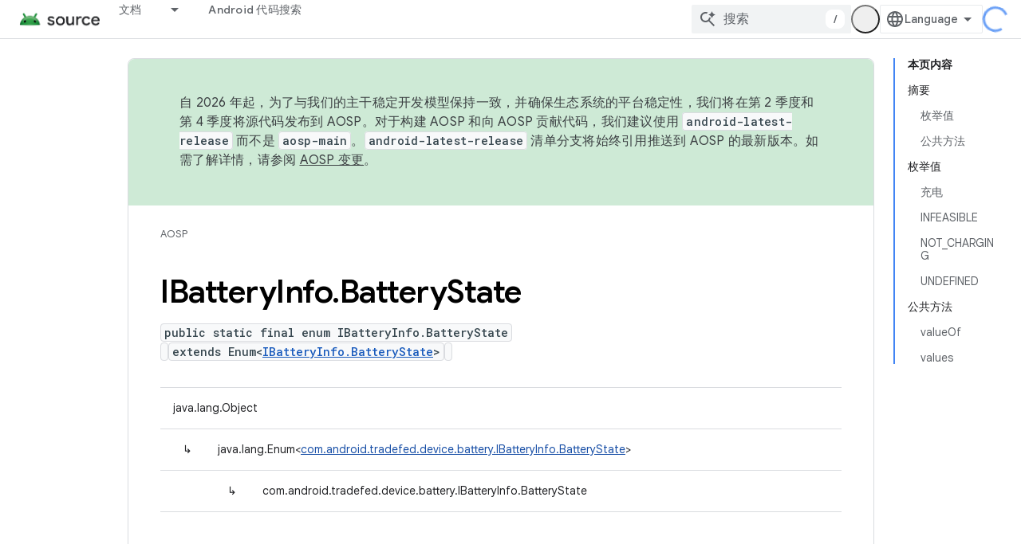

--- FILE ---
content_type: text/html; charset=utf-8
request_url: https://source.android.google.cn/reference/tradefed/com/android/tradefed/device/battery/IBatteryInfo.BatteryState.html?authuser=7&hl=zh-cn
body_size: 18566
content:









<!doctype html>
<html 
      lang="zh-CN-x-mtfrom-en"
      dir="ltr">
  <head>
    <meta name="google-signin-client-id" content="721724668570-nbkv1cfusk7kk4eni4pjvepaus73b13t.apps.googleusercontent.com"><meta name="google-signin-scope"
          content="profile email"><meta property="og:site_name" content="Android Open Source Project">
    <meta property="og:type" content="website"><meta name="googlebot" content="noindex"><meta name="theme-color" content="#34a853"><meta charset="utf-8">
    <meta content="IE=Edge" http-equiv="X-UA-Compatible">
    <meta name="viewport" content="width=device-width, initial-scale=1">
    

    <link rel="manifest" href="/_pwa/androidsource/manifest.json"
          crossorigin="use-credentials">
    <link rel="preconnect" href="//www.gstatic.cn" crossorigin>
    <link rel="preconnect" href="//fonts.gstatic.cn" crossorigin>
    <link rel="preconnect" href="//fonts.googleapis.cn" crossorigin>
    <link rel="preconnect" href="//apis.google.com" crossorigin>
    <link rel="preconnect" href="//www.google-analytics.com" crossorigin><link rel="stylesheet" href="//fonts.googleapis.cn/css?family=Google+Sans:400,500,600,700|Google+Sans+Text:400,400italic,500,500italic,600,600italic,700,700italic|Roboto+Mono:400,500,700&display=swap">
      <link rel="stylesheet"
            href="//fonts.googleapis.cn/css2?family=Material+Icons&family=Material+Symbols+Outlined&display=block"><link rel="stylesheet" href="https://www.gstatic.cn/devrel-devsite/prod/v0079f7325df1e0b784a1ccbfee37e53c0b91b20a7fc0e564436ed01ec55d2539/androidsource/css/app.css">
      
        <link rel="stylesheet" href="https://www.gstatic.cn/devrel-devsite/prod/v0079f7325df1e0b784a1ccbfee37e53c0b91b20a7fc0e564436ed01ec55d2539/androidsource/css/dark-theme.css" disabled>
      <link rel="shortcut icon" href="https://www.gstatic.cn/devrel-devsite/prod/v0079f7325df1e0b784a1ccbfee37e53c0b91b20a7fc0e564436ed01ec55d2539/androidsource/images/favicon.png">
    <link rel="apple-touch-icon" href="https://www.gstatic.cn/devrel-devsite/prod/v0079f7325df1e0b784a1ccbfee37e53c0b91b20a7fc0e564436ed01ec55d2539/androidsource/images/touchicon-180.png"><link rel="canonical" href="https://source.android.google.cn/reference/tradefed/com/android/tradefed/device/battery/IBatteryInfo.BatteryState?hl=zh-cn">
      <link rel="alternate" hreflang="en-cn"
          href="https://source.android.google.cn/reference/tradefed/com/android/tradefed/device/battery/IBatteryInfo.BatteryState" /><link rel="alternate" hreflang="x-default" href="https://source.android.google.cn/reference/tradefed/com/android/tradefed/device/battery/IBatteryInfo.BatteryState" /><link rel="alternate" hreflang="ar-cn"
          href="https://source.android.google.cn/reference/tradefed/com/android/tradefed/device/battery/IBatteryInfo.BatteryState?hl=ar" /><link rel="alternate" hreflang="bn-cn"
          href="https://source.android.google.cn/reference/tradefed/com/android/tradefed/device/battery/IBatteryInfo.BatteryState?hl=bn" /><link rel="alternate" hreflang="zh-Hans-cn"
          href="https://source.android.google.cn/reference/tradefed/com/android/tradefed/device/battery/IBatteryInfo.BatteryState?hl=zh-cn" /><link rel="alternate" hreflang="zh-Hant-cn"
          href="https://source.android.google.cn/reference/tradefed/com/android/tradefed/device/battery/IBatteryInfo.BatteryState?hl=zh-tw" /><link rel="alternate" hreflang="fa-cn"
          href="https://source.android.google.cn/reference/tradefed/com/android/tradefed/device/battery/IBatteryInfo.BatteryState?hl=fa" /><link rel="alternate" hreflang="fr-cn"
          href="https://source.android.google.cn/reference/tradefed/com/android/tradefed/device/battery/IBatteryInfo.BatteryState?hl=fr" /><link rel="alternate" hreflang="de-cn"
          href="https://source.android.google.cn/reference/tradefed/com/android/tradefed/device/battery/IBatteryInfo.BatteryState?hl=de" /><link rel="alternate" hreflang="he-cn"
          href="https://source.android.google.cn/reference/tradefed/com/android/tradefed/device/battery/IBatteryInfo.BatteryState?hl=he" /><link rel="alternate" hreflang="hi-cn"
          href="https://source.android.google.cn/reference/tradefed/com/android/tradefed/device/battery/IBatteryInfo.BatteryState?hl=hi" /><link rel="alternate" hreflang="id-cn"
          href="https://source.android.google.cn/reference/tradefed/com/android/tradefed/device/battery/IBatteryInfo.BatteryState?hl=id" /><link rel="alternate" hreflang="it-cn"
          href="https://source.android.google.cn/reference/tradefed/com/android/tradefed/device/battery/IBatteryInfo.BatteryState?hl=it" /><link rel="alternate" hreflang="ja-cn"
          href="https://source.android.google.cn/reference/tradefed/com/android/tradefed/device/battery/IBatteryInfo.BatteryState?hl=ja" /><link rel="alternate" hreflang="ko-cn"
          href="https://source.android.google.cn/reference/tradefed/com/android/tradefed/device/battery/IBatteryInfo.BatteryState?hl=ko" /><link rel="alternate" hreflang="pl-cn"
          href="https://source.android.google.cn/reference/tradefed/com/android/tradefed/device/battery/IBatteryInfo.BatteryState?hl=pl" /><link rel="alternate" hreflang="pt-BR-cn"
          href="https://source.android.google.cn/reference/tradefed/com/android/tradefed/device/battery/IBatteryInfo.BatteryState?hl=pt-br" /><link rel="alternate" hreflang="pt-cn"
          href="https://source.android.google.cn/reference/tradefed/com/android/tradefed/device/battery/IBatteryInfo.BatteryState?hl=pt" /><link rel="alternate" hreflang="ru-cn"
          href="https://source.android.google.cn/reference/tradefed/com/android/tradefed/device/battery/IBatteryInfo.BatteryState?hl=ru" /><link rel="alternate" hreflang="es-419-cn"
          href="https://source.android.google.cn/reference/tradefed/com/android/tradefed/device/battery/IBatteryInfo.BatteryState?hl=es-419" /><link rel="alternate" hreflang="th-cn"
          href="https://source.android.google.cn/reference/tradefed/com/android/tradefed/device/battery/IBatteryInfo.BatteryState?hl=th" /><link rel="alternate" hreflang="tr-cn"
          href="https://source.android.google.cn/reference/tradefed/com/android/tradefed/device/battery/IBatteryInfo.BatteryState?hl=tr" /><link rel="alternate" hreflang="vi-cn"
          href="https://source.android.google.cn/reference/tradefed/com/android/tradefed/device/battery/IBatteryInfo.BatteryState?hl=vi" /><link rel="alternate" hreflang="en"
          href="https://source.android.com/reference/tradefed/com/android/tradefed/device/battery/IBatteryInfo.BatteryState" /><link rel="alternate" hreflang="x-default" href="https://source.android.com/reference/tradefed/com/android/tradefed/device/battery/IBatteryInfo.BatteryState" /><link rel="alternate" hreflang="ar"
          href="https://source.android.com/reference/tradefed/com/android/tradefed/device/battery/IBatteryInfo.BatteryState?hl=ar" /><link rel="alternate" hreflang="bn"
          href="https://source.android.com/reference/tradefed/com/android/tradefed/device/battery/IBatteryInfo.BatteryState?hl=bn" /><link rel="alternate" hreflang="zh-Hans"
          href="https://source.android.com/reference/tradefed/com/android/tradefed/device/battery/IBatteryInfo.BatteryState?hl=zh-cn" /><link rel="alternate" hreflang="zh-Hant"
          href="https://source.android.com/reference/tradefed/com/android/tradefed/device/battery/IBatteryInfo.BatteryState?hl=zh-tw" /><link rel="alternate" hreflang="fa"
          href="https://source.android.com/reference/tradefed/com/android/tradefed/device/battery/IBatteryInfo.BatteryState?hl=fa" /><link rel="alternate" hreflang="fr"
          href="https://source.android.com/reference/tradefed/com/android/tradefed/device/battery/IBatteryInfo.BatteryState?hl=fr" /><link rel="alternate" hreflang="de"
          href="https://source.android.com/reference/tradefed/com/android/tradefed/device/battery/IBatteryInfo.BatteryState?hl=de" /><link rel="alternate" hreflang="he"
          href="https://source.android.com/reference/tradefed/com/android/tradefed/device/battery/IBatteryInfo.BatteryState?hl=he" /><link rel="alternate" hreflang="hi"
          href="https://source.android.com/reference/tradefed/com/android/tradefed/device/battery/IBatteryInfo.BatteryState?hl=hi" /><link rel="alternate" hreflang="id"
          href="https://source.android.com/reference/tradefed/com/android/tradefed/device/battery/IBatteryInfo.BatteryState?hl=id" /><link rel="alternate" hreflang="it"
          href="https://source.android.com/reference/tradefed/com/android/tradefed/device/battery/IBatteryInfo.BatteryState?hl=it" /><link rel="alternate" hreflang="ja"
          href="https://source.android.com/reference/tradefed/com/android/tradefed/device/battery/IBatteryInfo.BatteryState?hl=ja" /><link rel="alternate" hreflang="ko"
          href="https://source.android.com/reference/tradefed/com/android/tradefed/device/battery/IBatteryInfo.BatteryState?hl=ko" /><link rel="alternate" hreflang="pl"
          href="https://source.android.com/reference/tradefed/com/android/tradefed/device/battery/IBatteryInfo.BatteryState?hl=pl" /><link rel="alternate" hreflang="pt-BR"
          href="https://source.android.com/reference/tradefed/com/android/tradefed/device/battery/IBatteryInfo.BatteryState?hl=pt-br" /><link rel="alternate" hreflang="pt"
          href="https://source.android.com/reference/tradefed/com/android/tradefed/device/battery/IBatteryInfo.BatteryState?hl=pt" /><link rel="alternate" hreflang="ru"
          href="https://source.android.com/reference/tradefed/com/android/tradefed/device/battery/IBatteryInfo.BatteryState?hl=ru" /><link rel="alternate" hreflang="es-419"
          href="https://source.android.com/reference/tradefed/com/android/tradefed/device/battery/IBatteryInfo.BatteryState?hl=es-419" /><link rel="alternate" hreflang="th"
          href="https://source.android.com/reference/tradefed/com/android/tradefed/device/battery/IBatteryInfo.BatteryState?hl=th" /><link rel="alternate" hreflang="tr"
          href="https://source.android.com/reference/tradefed/com/android/tradefed/device/battery/IBatteryInfo.BatteryState?hl=tr" /><link rel="alternate" hreflang="vi"
          href="https://source.android.com/reference/tradefed/com/android/tradefed/device/battery/IBatteryInfo.BatteryState?hl=vi" /><title>IBatteryInfo.BatteryState &nbsp;|&nbsp; Android Open Source Project</title>

<meta property="og:title" content="IBatteryInfo.BatteryState &nbsp;|&nbsp; Android Open Source Project"><meta property="og:url" content="https://source.android.google.cn/reference/tradefed/com/android/tradefed/device/battery/IBatteryInfo.BatteryState?hl=zh-cn"><meta property="og:locale" content="zh_cn"><script type="application/ld+json">
  {
    "@context": "https://schema.org",
    "@type": "Article",
    
    "headline": "IBatteryInfo.BatteryState"
  }
</script><link rel="alternate machine-translated-from" hreflang="en"
        href="https://source.android.google.cn/reference/tradefed/com/android/tradefed/device/battery/IBatteryInfo.BatteryState?hl=en&amp;authuser=7">
  
  
    
    
    





    
      <link rel="stylesheet" href="/extras.css"></head>
  <body class="color-scheme--light"
        template="page"
        theme="androidsource-theme"
        type="article"
        
        appearance
        
        layout="docs"
        
        block-apix
        
        
        
        display-toc
        pending>
  
    <devsite-progress type="indeterminate" id="app-progress"></devsite-progress>
  
  
    <a href="#main-content" class="skip-link button">
      
      跳至主要内容
    </a>
    <section class="devsite-wrapper">
      <devsite-cookie-notification-bar></devsite-cookie-notification-bar><devsite-header role="banner" keep-tabs-visible>
  
    





















<div class="devsite-header--inner" data-nosnippet>
  <div class="devsite-top-logo-row-wrapper-wrapper">
    <div class="devsite-top-logo-row-wrapper">
      <div class="devsite-top-logo-row">
        <button type="button" id="devsite-hamburger-menu"
          class="devsite-header-icon-button button-flat material-icons gc-analytics-event"
          data-category="Site-Wide Custom Events"
          data-label="Navigation menu button"
          visually-hidden
          aria-label="打开菜单">
        </button>
        
<div class="devsite-product-name-wrapper">

  <a href="/" class="devsite-site-logo-link gc-analytics-event"
   data-category="Site-Wide Custom Events" data-label="Site logo" track-type="globalNav"
   track-name="androidOpenSourceProject" track-metadata-position="nav"
   track-metadata-eventDetail="nav">
  
  <picture>
    
    <img src="https://www.gstatic.cn/devrel-devsite/prod/v0079f7325df1e0b784a1ccbfee37e53c0b91b20a7fc0e564436ed01ec55d2539/androidsource/images/lockup.png" class="devsite-site-logo" alt="Android Open Source Project">
  </picture>
  
</a>



  
  
  <span class="devsite-product-name">
    <ul class="devsite-breadcrumb-list"
  >
  
  <li class="devsite-breadcrumb-item
             ">
    
    
    
      
      
    
  </li>
  
</ul>
  </span>

</div>
        <div class="devsite-top-logo-row-middle">
          <div class="devsite-header-upper-tabs">
            
              
              
  <devsite-tabs class="upper-tabs">

    <nav class="devsite-tabs-wrapper" aria-label="上面的标签页">
      
        
          <tab class="devsite-dropdown
    
    
    
    ">
  
    <a href="https://source.android.google.cn/docs?authuser=7&amp;hl=zh-cn"
    class="devsite-tabs-content gc-analytics-event "
      track-metadata-eventdetail="https://source.android.google.cn/docs?authuser=7&amp;hl=zh-cn"
    
       track-type="nav"
       track-metadata-position="nav - 文档"
       track-metadata-module="primary nav"
       
       
         
           data-category="Site-Wide Custom Events"
         
           data-label="Tab: 文档"
         
           track-name="文档"
         
       >
    文档
  
    </a>
    
      <button
         aria-haspopup="menu"
         aria-expanded="false"
         aria-label="以下项的下拉菜单 文档"
         track-type="nav"
         track-metadata-eventdetail="https://source.android.google.cn/docs?authuser=7&amp;hl=zh-cn"
         track-metadata-position="nav - 文档"
         track-metadata-module="primary nav"
         
          
            data-category="Site-Wide Custom Events"
          
            data-label="Tab: 文档"
          
            track-name="文档"
          
        
         class="devsite-tabs-dropdown-toggle devsite-icon devsite-icon-arrow-drop-down"></button>
    
  
  <div class="devsite-tabs-dropdown" role="menu" aria-label="submenu" hidden>
    
    <div class="devsite-tabs-dropdown-content">
      
        <div class="devsite-tabs-dropdown-column
                    android-source-tabs-dropdown-column-small">
          
            <ul class="devsite-tabs-dropdown-section
                       ">
              
                <li class="devsite-nav-title" role="heading" tooltip>新变化</li>
              
              
              
                <li class="devsite-nav-item">
                  <a href="https://source.android.google.cn/docs/whatsnew/release-notes?authuser=7&amp;hl=zh-cn"
                    
                     track-type="nav"
                     track-metadata-eventdetail="https://source.android.google.cn/docs/whatsnew/release-notes?authuser=7&amp;hl=zh-cn"
                     track-metadata-position="nav - 文档"
                     track-metadata-module="tertiary nav"
                     
                       track-metadata-module_headline="新变化"
                     
                     tooltip
                  >
                    
                    <div class="devsite-nav-item-title">
                      版本说明
                    </div>
                    
                  </a>
                </li>
              
                <li class="devsite-nav-item">
                  <a href="https://source.android.google.cn/docs/whatsnew/latest-security-bulletins?authuser=7&amp;hl=zh-cn"
                    
                     track-type="nav"
                     track-metadata-eventdetail="https://source.android.google.cn/docs/whatsnew/latest-security-bulletins?authuser=7&amp;hl=zh-cn"
                     track-metadata-position="nav - 文档"
                     track-metadata-module="tertiary nav"
                     
                       track-metadata-module_headline="新变化"
                     
                     tooltip
                  >
                    
                    <div class="devsite-nav-item-title">
                      最新安全公告
                    </div>
                    
                  </a>
                </li>
              
                <li class="devsite-nav-item">
                  <a href="https://source.android.google.cn/docs/whatsnew/latest-cdd?authuser=7&amp;hl=zh-cn"
                    
                     track-type="nav"
                     track-metadata-eventdetail="https://source.android.google.cn/docs/whatsnew/latest-cdd?authuser=7&amp;hl=zh-cn"
                     track-metadata-position="nav - 文档"
                     track-metadata-module="tertiary nav"
                     
                       track-metadata-module_headline="新变化"
                     
                     tooltip
                  >
                    
                    <div class="devsite-nav-item-title">
                      最新兼容性定义文档 (CDD)
                    </div>
                    
                  </a>
                </li>
              
                <li class="devsite-nav-item">
                  <a href="https://source.android.google.cn/docs/whatsnew/site-updates?authuser=7&amp;hl=zh-cn"
                    
                     track-type="nav"
                     track-metadata-eventdetail="https://source.android.google.cn/docs/whatsnew/site-updates?authuser=7&amp;hl=zh-cn"
                     track-metadata-position="nav - 文档"
                     track-metadata-module="tertiary nav"
                     
                       track-metadata-module_headline="新变化"
                     
                     tooltip
                  >
                    
                    <div class="devsite-nav-item-title">
                      网站更新
                    </div>
                    
                  </a>
                </li>
              
            </ul>
          
            <ul class="devsite-tabs-dropdown-section
                       ">
              
                <li class="devsite-nav-title" role="heading" tooltip>开始使用</li>
              
              
              
                <li class="devsite-nav-item">
                  <a href="https://source.android.google.cn/docs/setup/about?authuser=7&amp;hl=zh-cn"
                    
                     track-type="nav"
                     track-metadata-eventdetail="https://source.android.google.cn/docs/setup/about?authuser=7&amp;hl=zh-cn"
                     track-metadata-position="nav - 文档"
                     track-metadata-module="tertiary nav"
                     
                       track-metadata-module_headline="新变化"
                     
                     tooltip
                  >
                    
                    <div class="devsite-nav-item-title">
                      简介
                    </div>
                    
                  </a>
                </li>
              
                <li class="devsite-nav-item">
                  <a href="https://source.android.google.cn/docs/setup/start?authuser=7&amp;hl=zh-cn"
                    
                     track-type="nav"
                     track-metadata-eventdetail="https://source.android.google.cn/docs/setup/start?authuser=7&amp;hl=zh-cn"
                     track-metadata-position="nav - 文档"
                     track-metadata-module="tertiary nav"
                     
                       track-metadata-module_headline="新变化"
                     
                     tooltip
                  >
                    
                    <div class="devsite-nav-item-title">
                      启动
                    </div>
                    
                  </a>
                </li>
              
                <li class="devsite-nav-item">
                  <a href="https://source.android.google.cn/docs/setup/download?authuser=7&amp;hl=zh-cn"
                    
                     track-type="nav"
                     track-metadata-eventdetail="https://source.android.google.cn/docs/setup/download?authuser=7&amp;hl=zh-cn"
                     track-metadata-position="nav - 文档"
                     track-metadata-module="tertiary nav"
                     
                       track-metadata-module_headline="新变化"
                     
                     tooltip
                  >
                    
                    <div class="devsite-nav-item-title">
                      下载
                    </div>
                    
                  </a>
                </li>
              
                <li class="devsite-nav-item">
                  <a href="https://source.android.google.cn/docs/setup/build?authuser=7&amp;hl=zh-cn"
                    
                     track-type="nav"
                     track-metadata-eventdetail="https://source.android.google.cn/docs/setup/build?authuser=7&amp;hl=zh-cn"
                     track-metadata-position="nav - 文档"
                     track-metadata-module="tertiary nav"
                     
                       track-metadata-module_headline="新变化"
                     
                     tooltip
                  >
                    
                    <div class="devsite-nav-item-title">
                      构建
                    </div>
                    
                  </a>
                </li>
              
                <li class="devsite-nav-item">
                  <a href="https://source.android.google.cn/docs/setup/test?authuser=7&amp;hl=zh-cn"
                    
                     track-type="nav"
                     track-metadata-eventdetail="https://source.android.google.cn/docs/setup/test?authuser=7&amp;hl=zh-cn"
                     track-metadata-position="nav - 文档"
                     track-metadata-module="tertiary nav"
                     
                       track-metadata-module_headline="新变化"
                     
                     tooltip
                  >
                    
                    <div class="devsite-nav-item-title">
                      测试
                    </div>
                    
                  </a>
                </li>
              
                <li class="devsite-nav-item">
                  <a href="https://source.android.google.cn/docs/setup/create/coding-tasks?authuser=7&amp;hl=zh-cn"
                    
                     track-type="nav"
                     track-metadata-eventdetail="https://source.android.google.cn/docs/setup/create/coding-tasks?authuser=7&amp;hl=zh-cn"
                     track-metadata-position="nav - 文档"
                     track-metadata-module="tertiary nav"
                     
                       track-metadata-module_headline="新变化"
                     
                     tooltip
                  >
                    
                    <div class="devsite-nav-item-title">
                      创建
                    </div>
                    
                  </a>
                </li>
              
                <li class="devsite-nav-item">
                  <a href="https://source.android.google.cn/docs/setup/contribute?authuser=7&amp;hl=zh-cn"
                    
                     track-type="nav"
                     track-metadata-eventdetail="https://source.android.google.cn/docs/setup/contribute?authuser=7&amp;hl=zh-cn"
                     track-metadata-position="nav - 文档"
                     track-metadata-module="tertiary nav"
                     
                       track-metadata-module_headline="新变化"
                     
                     tooltip
                  >
                    
                    <div class="devsite-nav-item-title">
                      参与
                    </div>
                    
                  </a>
                </li>
              
                <li class="devsite-nav-item">
                  <a href="https://source.android.google.cn/docs/setup/community/cofc?authuser=7&amp;hl=zh-cn"
                    
                     track-type="nav"
                     track-metadata-eventdetail="https://source.android.google.cn/docs/setup/community/cofc?authuser=7&amp;hl=zh-cn"
                     track-metadata-position="nav - 文档"
                     track-metadata-module="tertiary nav"
                     
                       track-metadata-module_headline="新变化"
                     
                     tooltip
                  >
                    
                    <div class="devsite-nav-item-title">
                      社区
                    </div>
                    
                  </a>
                </li>
              
                <li class="devsite-nav-item">
                  <a href="https://source.android.google.cn/docs/setup/reference?authuser=7&amp;hl=zh-cn"
                    
                     track-type="nav"
                     track-metadata-eventdetail="https://source.android.google.cn/docs/setup/reference?authuser=7&amp;hl=zh-cn"
                     track-metadata-position="nav - 文档"
                     track-metadata-module="tertiary nav"
                     
                       track-metadata-module_headline="新变化"
                     
                     tooltip
                  >
                    
                    <div class="devsite-nav-item-title">
                      工具、build 和相关参考文档
                    </div>
                    
                  </a>
                </li>
              
            </ul>
          
            <ul class="devsite-tabs-dropdown-section
                       ">
              
                <li class="devsite-nav-title" role="heading" tooltip>安全</li>
              
              
              
                <li class="devsite-nav-item">
                  <a href="https://source.android.google.cn/docs/security/overview?authuser=7&amp;hl=zh-cn"
                    
                     track-type="nav"
                     track-metadata-eventdetail="https://source.android.google.cn/docs/security/overview?authuser=7&amp;hl=zh-cn"
                     track-metadata-position="nav - 文档"
                     track-metadata-module="tertiary nav"
                     
                       track-metadata-module_headline="新变化"
                     
                     tooltip
                  >
                    
                    <div class="devsite-nav-item-title">
                      概览
                    </div>
                    
                  </a>
                </li>
              
                <li class="devsite-nav-item">
                  <a href="https://source.android.google.cn/docs/security/bulletin?authuser=7&amp;hl=zh-cn"
                    
                     track-type="nav"
                     track-metadata-eventdetail="https://source.android.google.cn/docs/security/bulletin?authuser=7&amp;hl=zh-cn"
                     track-metadata-position="nav - 文档"
                     track-metadata-module="tertiary nav"
                     
                       track-metadata-module_headline="新变化"
                     
                     tooltip
                  >
                    
                    <div class="devsite-nav-item-title">
                      公告
                    </div>
                    
                  </a>
                </li>
              
                <li class="devsite-nav-item">
                  <a href="https://source.android.google.cn/docs/security/features?authuser=7&amp;hl=zh-cn"
                    
                     track-type="nav"
                     track-metadata-eventdetail="https://source.android.google.cn/docs/security/features?authuser=7&amp;hl=zh-cn"
                     track-metadata-position="nav - 文档"
                     track-metadata-module="tertiary nav"
                     
                       track-metadata-module_headline="新变化"
                     
                     tooltip
                  >
                    
                    <div class="devsite-nav-item-title">
                      功能
                    </div>
                    
                  </a>
                </li>
              
                <li class="devsite-nav-item">
                  <a href="https://source.android.google.cn/docs/security/test/fuzz-sanitize?authuser=7&amp;hl=zh-cn"
                    
                     track-type="nav"
                     track-metadata-eventdetail="https://source.android.google.cn/docs/security/test/fuzz-sanitize?authuser=7&amp;hl=zh-cn"
                     track-metadata-position="nav - 文档"
                     track-metadata-module="tertiary nav"
                     
                       track-metadata-module_headline="新变化"
                     
                     tooltip
                  >
                    
                    <div class="devsite-nav-item-title">
                      测试
                    </div>
                    
                  </a>
                </li>
              
                <li class="devsite-nav-item">
                  <a href="https://source.android.google.cn/docs/security/best-practices?authuser=7&amp;hl=zh-cn"
                    
                     track-type="nav"
                     track-metadata-eventdetail="https://source.android.google.cn/docs/security/best-practices?authuser=7&amp;hl=zh-cn"
                     track-metadata-position="nav - 文档"
                     track-metadata-module="tertiary nav"
                     
                       track-metadata-module_headline="新变化"
                     
                     tooltip
                  >
                    
                    <div class="devsite-nav-item-title">
                      最佳实践
                    </div>
                    
                  </a>
                </li>
              
            </ul>
          
        </div>
      
        <div class="devsite-tabs-dropdown-column
                    android-source-tabs-dropdown-column-small">
          
            <ul class="devsite-tabs-dropdown-section
                       ">
              
                <li class="devsite-nav-title" role="heading" tooltip>核心主题</li>
              
              
              
                <li class="devsite-nav-item">
                  <a href="https://source.android.google.cn/docs/core/architecture?authuser=7&amp;hl=zh-cn"
                    
                     track-type="nav"
                     track-metadata-eventdetail="https://source.android.google.cn/docs/core/architecture?authuser=7&amp;hl=zh-cn"
                     track-metadata-position="nav - 文档"
                     track-metadata-module="tertiary nav"
                     
                       track-metadata-module_headline="核心主题"
                     
                     tooltip
                  >
                    
                    <div class="devsite-nav-item-title">
                      架构
                    </div>
                    
                  </a>
                </li>
              
                <li class="devsite-nav-item">
                  <a href="https://source.android.google.cn/docs/core/audio?authuser=7&amp;hl=zh-cn"
                    
                     track-type="nav"
                     track-metadata-eventdetail="https://source.android.google.cn/docs/core/audio?authuser=7&amp;hl=zh-cn"
                     track-metadata-position="nav - 文档"
                     track-metadata-module="tertiary nav"
                     
                       track-metadata-module_headline="核心主题"
                     
                     tooltip
                  >
                    
                    <div class="devsite-nav-item-title">
                      音频
                    </div>
                    
                  </a>
                </li>
              
                <li class="devsite-nav-item">
                  <a href="https://source.android.google.cn/docs/core/camera?authuser=7&amp;hl=zh-cn"
                    
                     track-type="nav"
                     track-metadata-eventdetail="https://source.android.google.cn/docs/core/camera?authuser=7&amp;hl=zh-cn"
                     track-metadata-position="nav - 文档"
                     track-metadata-module="tertiary nav"
                     
                       track-metadata-module_headline="核心主题"
                     
                     tooltip
                  >
                    
                    <div class="devsite-nav-item-title">
                      摄像头
                    </div>
                    
                  </a>
                </li>
              
                <li class="devsite-nav-item">
                  <a href="https://source.android.google.cn/docs/core/connect?authuser=7&amp;hl=zh-cn"
                    
                     track-type="nav"
                     track-metadata-eventdetail="https://source.android.google.cn/docs/core/connect?authuser=7&amp;hl=zh-cn"
                     track-metadata-position="nav - 文档"
                     track-metadata-module="tertiary nav"
                     
                       track-metadata-module_headline="核心主题"
                     
                     tooltip
                  >
                    
                    <div class="devsite-nav-item-title">
                      连接
                    </div>
                    
                  </a>
                </li>
              
                <li class="devsite-nav-item">
                  <a href="https://source.android.google.cn/docs/core/data?authuser=7&amp;hl=zh-cn"
                    
                     track-type="nav"
                     track-metadata-eventdetail="https://source.android.google.cn/docs/core/data?authuser=7&amp;hl=zh-cn"
                     track-metadata-position="nav - 文档"
                     track-metadata-module="tertiary nav"
                     
                       track-metadata-module_headline="核心主题"
                     
                     tooltip
                  >
                    
                    <div class="devsite-nav-item-title">
                      数据
                    </div>
                    
                  </a>
                </li>
              
                <li class="devsite-nav-item">
                  <a href="https://source.android.google.cn/docs/core/display?authuser=7&amp;hl=zh-cn"
                    
                     track-type="nav"
                     track-metadata-eventdetail="https://source.android.google.cn/docs/core/display?authuser=7&amp;hl=zh-cn"
                     track-metadata-position="nav - 文档"
                     track-metadata-module="tertiary nav"
                     
                       track-metadata-module_headline="核心主题"
                     
                     tooltip
                  >
                    
                    <div class="devsite-nav-item-title">
                      显示
                    </div>
                    
                  </a>
                </li>
              
                <li class="devsite-nav-item">
                  <a href="https://source.android.google.cn/docs/core/fonts/custom-font-fallback?authuser=7&amp;hl=zh-cn"
                    
                     track-type="nav"
                     track-metadata-eventdetail="https://source.android.google.cn/docs/core/fonts/custom-font-fallback?authuser=7&amp;hl=zh-cn"
                     track-metadata-position="nav - 文档"
                     track-metadata-module="tertiary nav"
                     
                       track-metadata-module_headline="核心主题"
                     
                     tooltip
                  >
                    
                    <div class="devsite-nav-item-title">
                      字体
                    </div>
                    
                  </a>
                </li>
              
                <li class="devsite-nav-item">
                  <a href="https://source.android.google.cn/docs/core/graphics?authuser=7&amp;hl=zh-cn"
                    
                     track-type="nav"
                     track-metadata-eventdetail="https://source.android.google.cn/docs/core/graphics?authuser=7&amp;hl=zh-cn"
                     track-metadata-position="nav - 文档"
                     track-metadata-module="tertiary nav"
                     
                       track-metadata-module_headline="核心主题"
                     
                     tooltip
                  >
                    
                    <div class="devsite-nav-item-title">
                      图形
                    </div>
                    
                  </a>
                </li>
              
                <li class="devsite-nav-item">
                  <a href="https://source.android.google.cn/docs/core/interaction?authuser=7&amp;hl=zh-cn"
                    
                     track-type="nav"
                     track-metadata-eventdetail="https://source.android.google.cn/docs/core/interaction?authuser=7&amp;hl=zh-cn"
                     track-metadata-position="nav - 文档"
                     track-metadata-module="tertiary nav"
                     
                       track-metadata-module_headline="核心主题"
                     
                     tooltip
                  >
                    
                    <div class="devsite-nav-item-title">
                      互动
                    </div>
                    
                  </a>
                </li>
              
                <li class="devsite-nav-item">
                  <a href="https://source.android.google.cn/docs/core/media?authuser=7&amp;hl=zh-cn"
                    
                     track-type="nav"
                     track-metadata-eventdetail="https://source.android.google.cn/docs/core/media?authuser=7&amp;hl=zh-cn"
                     track-metadata-position="nav - 文档"
                     track-metadata-module="tertiary nav"
                     
                       track-metadata-module_headline="核心主题"
                     
                     tooltip
                  >
                    
                    <div class="devsite-nav-item-title">
                      媒体
                    </div>
                    
                  </a>
                </li>
              
                <li class="devsite-nav-item">
                  <a href="https://source.android.google.cn/docs/core/perf?authuser=7&amp;hl=zh-cn"
                    
                     track-type="nav"
                     track-metadata-eventdetail="https://source.android.google.cn/docs/core/perf?authuser=7&amp;hl=zh-cn"
                     track-metadata-position="nav - 文档"
                     track-metadata-module="tertiary nav"
                     
                       track-metadata-module_headline="核心主题"
                     
                     tooltip
                  >
                    
                    <div class="devsite-nav-item-title">
                      性能
                    </div>
                    
                  </a>
                </li>
              
                <li class="devsite-nav-item">
                  <a href="https://source.android.google.cn/docs/core/permissions?authuser=7&amp;hl=zh-cn"
                    
                     track-type="nav"
                     track-metadata-eventdetail="https://source.android.google.cn/docs/core/permissions?authuser=7&amp;hl=zh-cn"
                     track-metadata-position="nav - 文档"
                     track-metadata-module="tertiary nav"
                     
                       track-metadata-module_headline="核心主题"
                     
                     tooltip
                  >
                    
                    <div class="devsite-nav-item-title">
                      权限
                    </div>
                    
                  </a>
                </li>
              
                <li class="devsite-nav-item">
                  <a href="https://source.android.google.cn/docs/core/power?authuser=7&amp;hl=zh-cn"
                    
                     track-type="nav"
                     track-metadata-eventdetail="https://source.android.google.cn/docs/core/power?authuser=7&amp;hl=zh-cn"
                     track-metadata-position="nav - 文档"
                     track-metadata-module="tertiary nav"
                     
                       track-metadata-module_headline="核心主题"
                     
                     tooltip
                  >
                    
                    <div class="devsite-nav-item-title">
                      电源
                    </div>
                    
                  </a>
                </li>
              
                <li class="devsite-nav-item">
                  <a href="https://source.android.google.cn/docs/core/runtime?authuser=7&amp;hl=zh-cn"
                    
                     track-type="nav"
                     track-metadata-eventdetail="https://source.android.google.cn/docs/core/runtime?authuser=7&amp;hl=zh-cn"
                     track-metadata-position="nav - 文档"
                     track-metadata-module="tertiary nav"
                     
                       track-metadata-module_headline="核心主题"
                     
                     tooltip
                  >
                    
                    <div class="devsite-nav-item-title">
                      运行时
                    </div>
                    
                  </a>
                </li>
              
                <li class="devsite-nav-item">
                  <a href="https://source.android.google.cn/docs/core/settings?authuser=7&amp;hl=zh-cn"
                    
                     track-type="nav"
                     track-metadata-eventdetail="https://source.android.google.cn/docs/core/settings?authuser=7&amp;hl=zh-cn"
                     track-metadata-position="nav - 文档"
                     track-metadata-module="tertiary nav"
                     
                       track-metadata-module_headline="核心主题"
                     
                     tooltip
                  >
                    
                    <div class="devsite-nav-item-title">
                      设置
                    </div>
                    
                  </a>
                </li>
              
                <li class="devsite-nav-item">
                  <a href="https://source.android.google.cn/docs/core/storage?authuser=7&amp;hl=zh-cn"
                    
                     track-type="nav"
                     track-metadata-eventdetail="https://source.android.google.cn/docs/core/storage?authuser=7&amp;hl=zh-cn"
                     track-metadata-position="nav - 文档"
                     track-metadata-module="tertiary nav"
                     
                       track-metadata-module_headline="核心主题"
                     
                     tooltip
                  >
                    
                    <div class="devsite-nav-item-title">
                      Storage
                    </div>
                    
                  </a>
                </li>
              
                <li class="devsite-nav-item">
                  <a href="https://source.android.google.cn/docs/core/tests?authuser=7&amp;hl=zh-cn"
                    
                     track-type="nav"
                     track-metadata-eventdetail="https://source.android.google.cn/docs/core/tests?authuser=7&amp;hl=zh-cn"
                     track-metadata-position="nav - 文档"
                     track-metadata-module="tertiary nav"
                     
                       track-metadata-module_headline="核心主题"
                     
                     tooltip
                  >
                    
                    <div class="devsite-nav-item-title">
                      测试
                    </div>
                    
                  </a>
                </li>
              
                <li class="devsite-nav-item">
                  <a href="https://source.android.google.cn/docs/core/ota?authuser=7&amp;hl=zh-cn"
                    
                     track-type="nav"
                     track-metadata-eventdetail="https://source.android.google.cn/docs/core/ota?authuser=7&amp;hl=zh-cn"
                     track-metadata-position="nav - 文档"
                     track-metadata-module="tertiary nav"
                     
                       track-metadata-module_headline="核心主题"
                     
                     tooltip
                  >
                    
                    <div class="devsite-nav-item-title">
                      版本更新记录
                    </div>
                    
                  </a>
                </li>
              
                <li class="devsite-nav-item">
                  <a href="https://source.android.google.cn/docs/core/virtualization?authuser=7&amp;hl=zh-cn"
                    
                     track-type="nav"
                     track-metadata-eventdetail="https://source.android.google.cn/docs/core/virtualization?authuser=7&amp;hl=zh-cn"
                     track-metadata-position="nav - 文档"
                     track-metadata-module="tertiary nav"
                     
                       track-metadata-module_headline="核心主题"
                     
                     tooltip
                  >
                    
                    <div class="devsite-nav-item-title">
                      虚拟化
                    </div>
                    
                  </a>
                </li>
              
            </ul>
          
        </div>
      
        <div class="devsite-tabs-dropdown-column
                    android-source-tabs-dropdown-column-small">
          
            <ul class="devsite-tabs-dropdown-section
                       ">
              
                <li class="devsite-nav-title" role="heading" tooltip>兼容性</li>
              
              
              
                <li class="devsite-nav-item">
                  <a href="https://source.android.google.cn/docs/compatibility/cdd?authuser=7&amp;hl=zh-cn"
                    
                     track-type="nav"
                     track-metadata-eventdetail="https://source.android.google.cn/docs/compatibility/cdd?authuser=7&amp;hl=zh-cn"
                     track-metadata-position="nav - 文档"
                     track-metadata-module="tertiary nav"
                     
                       track-metadata-module_headline="兼容性"
                     
                     tooltip
                  >
                    
                    <div class="devsite-nav-item-title">
                      兼容性定义文档 (CDD)
                    </div>
                    
                  </a>
                </li>
              
                <li class="devsite-nav-item">
                  <a href="https://source.android.google.cn/docs/compatibility/cts?authuser=7&amp;hl=zh-cn"
                    
                     track-type="nav"
                     track-metadata-eventdetail="https://source.android.google.cn/docs/compatibility/cts?authuser=7&amp;hl=zh-cn"
                     track-metadata-position="nav - 文档"
                     track-metadata-module="tertiary nav"
                     
                       track-metadata-module_headline="兼容性"
                     
                     tooltip
                  >
                    
                    <div class="devsite-nav-item-title">
                      兼容性测试套件 (CTS)
                    </div>
                    
                  </a>
                </li>
              
            </ul>
          
            <ul class="devsite-tabs-dropdown-section
                       ">
              
                <li class="devsite-nav-title" role="heading" tooltip>Android 设备</li>
              
              
              
                <li class="devsite-nav-item">
                  <a href="https://source.android.google.cn/docs/devices/cuttlefish?authuser=7&amp;hl=zh-cn"
                    
                     track-type="nav"
                     track-metadata-eventdetail="https://source.android.google.cn/docs/devices/cuttlefish?authuser=7&amp;hl=zh-cn"
                     track-metadata-position="nav - 文档"
                     track-metadata-module="tertiary nav"
                     
                       track-metadata-module_headline="兼容性"
                     
                     tooltip
                  >
                    
                    <div class="devsite-nav-item-title">
                      Cuttlefish
                    </div>
                    
                  </a>
                </li>
              
                <li class="devsite-nav-item">
                  <a href="https://source.android.google.cn/docs/devices/admin?authuser=7&amp;hl=zh-cn"
                    
                     track-type="nav"
                     track-metadata-eventdetail="https://source.android.google.cn/docs/devices/admin?authuser=7&amp;hl=zh-cn"
                     track-metadata-position="nav - 文档"
                     track-metadata-module="tertiary nav"
                     
                       track-metadata-module_headline="兼容性"
                     
                     tooltip
                  >
                    
                    <div class="devsite-nav-item-title">
                      企业版
                    </div>
                    
                  </a>
                </li>
              
                <li class="devsite-nav-item">
                  <a href="https://source.android.google.cn/docs/devices/tv?authuser=7&amp;hl=zh-cn"
                    
                     track-type="nav"
                     track-metadata-eventdetail="https://source.android.google.cn/docs/devices/tv?authuser=7&amp;hl=zh-cn"
                     track-metadata-position="nav - 文档"
                     track-metadata-module="tertiary nav"
                     
                       track-metadata-module_headline="兼容性"
                     
                     tooltip
                  >
                    
                    <div class="devsite-nav-item-title">
                      电视
                    </div>
                    
                  </a>
                </li>
              
            </ul>
          
            <ul class="devsite-tabs-dropdown-section
                       ">
              
                <li class="devsite-nav-title" role="heading" tooltip>汽车</li>
              
              
              
                <li class="devsite-nav-item">
                  <a href="https://source.android.google.cn/docs/automotive/start/what_automotive?authuser=7&amp;hl=zh-cn"
                    
                     track-type="nav"
                     track-metadata-eventdetail="https://source.android.google.cn/docs/automotive/start/what_automotive?authuser=7&amp;hl=zh-cn"
                     track-metadata-position="nav - 文档"
                     track-metadata-module="tertiary nav"
                     
                       track-metadata-module_headline="兼容性"
                     
                     tooltip
                  >
                    
                    <div class="devsite-nav-item-title">
                      开始使用
                    </div>
                    
                  </a>
                </li>
              
                <li class="devsite-nav-item">
                  <a href="https://source.android.google.cn/docs/automotive/guidelines?authuser=7&amp;hl=zh-cn"
                    
                     track-type="nav"
                     track-metadata-eventdetail="https://source.android.google.cn/docs/automotive/guidelines?authuser=7&amp;hl=zh-cn"
                     track-metadata-position="nav - 文档"
                     track-metadata-module="tertiary nav"
                     
                       track-metadata-module_headline="兼容性"
                     
                     tooltip
                  >
                    
                    <div class="devsite-nav-item-title">
                      开发指南
                    </div>
                    
                  </a>
                </li>
              
                <li class="devsite-nav-item">
                  <a href="https://source.android.google.cn/docs/automotive/dev-tools?authuser=7&amp;hl=zh-cn"
                    
                     track-type="nav"
                     track-metadata-eventdetail="https://source.android.google.cn/docs/automotive/dev-tools?authuser=7&amp;hl=zh-cn"
                     track-metadata-position="nav - 文档"
                     track-metadata-module="tertiary nav"
                     
                       track-metadata-module_headline="兼容性"
                     
                     tooltip
                  >
                    
                    <div class="devsite-nav-item-title">
                      开发工具
                    </div>
                    
                  </a>
                </li>
              
                <li class="devsite-nav-item">
                  <a href="https://source.android.google.cn/docs/automotive/tools?authuser=7&amp;hl=zh-cn"
                    
                     track-type="nav"
                     track-metadata-eventdetail="https://source.android.google.cn/docs/automotive/tools?authuser=7&amp;hl=zh-cn"
                     track-metadata-position="nav - 文档"
                     track-metadata-module="tertiary nav"
                     
                       track-metadata-module_headline="兼容性"
                     
                     tooltip
                  >
                    
                    <div class="devsite-nav-item-title">
                      测试工具和基础架构
                    </div>
                    
                  </a>
                </li>
              
                <li class="devsite-nav-item">
                  <a href="https://source.android.google.cn/docs/automotive/start/releases?authuser=7&amp;hl=zh-cn"
                    
                     track-type="nav"
                     track-metadata-eventdetail="https://source.android.google.cn/docs/automotive/start/releases?authuser=7&amp;hl=zh-cn"
                     track-metadata-position="nav - 文档"
                     track-metadata-module="tertiary nav"
                     
                       track-metadata-module_headline="兼容性"
                     
                     tooltip
                  >
                    
                    <div class="devsite-nav-item-title">
                      版本详情
                    </div>
                    
                  </a>
                </li>
              
            </ul>
          
            <ul class="devsite-tabs-dropdown-section
                       ">
              
                <li class="devsite-nav-title" role="heading" tooltip>参考文档</li>
              
              
              
                <li class="devsite-nav-item">
                  <a href="https://source.android.google.cn/reference/hidl?authuser=7&amp;hl=zh-cn"
                    
                     track-type="nav"
                     track-metadata-eventdetail="https://source.android.google.cn/reference/hidl?authuser=7&amp;hl=zh-cn"
                     track-metadata-position="nav - 文档"
                     track-metadata-module="tertiary nav"
                     
                       track-metadata-module_headline="兼容性"
                     
                     tooltip
                  >
                    
                    <div class="devsite-nav-item-title">
                      HIDL
                    </div>
                    
                  </a>
                </li>
              
                <li class="devsite-nav-item">
                  <a href="https://source.android.google.cn/reference/hal?authuser=7&amp;hl=zh-cn"
                    
                     track-type="nav"
                     track-metadata-eventdetail="https://source.android.google.cn/reference/hal?authuser=7&amp;hl=zh-cn"
                     track-metadata-position="nav - 文档"
                     track-metadata-module="tertiary nav"
                     
                       track-metadata-module_headline="兼容性"
                     
                     tooltip
                  >
                    
                    <div class="devsite-nav-item-title">
                      HAL
                    </div>
                    
                  </a>
                </li>
              
                <li class="devsite-nav-item">
                  <a href="https://source.android.google.cn/reference/tradefed/classes?authuser=7&amp;hl=zh-cn"
                    
                     track-type="nav"
                     track-metadata-eventdetail="https://source.android.google.cn/reference/tradefed/classes?authuser=7&amp;hl=zh-cn"
                     track-metadata-position="nav - 文档"
                     track-metadata-module="tertiary nav"
                     
                       track-metadata-module_headline="兼容性"
                     
                     tooltip
                  >
                    
                    <div class="devsite-nav-item-title">
                      Trade Federation
                    </div>
                    
                  </a>
                </li>
              
                <li class="devsite-nav-item">
                  <a href="https://source.android.google.cn/reference/sts/classes?authuser=7&amp;hl=zh-cn"
                    
                     track-type="nav"
                     track-metadata-eventdetail="https://source.android.google.cn/reference/sts/classes?authuser=7&amp;hl=zh-cn"
                     track-metadata-position="nav - 文档"
                     track-metadata-module="tertiary nav"
                     
                       track-metadata-module_headline="兼容性"
                     
                     tooltip
                  >
                    
                    <div class="devsite-nav-item-title">
                      安全测试套件
                    </div>
                    
                  </a>
                </li>
              
            </ul>
          
        </div>
      
    </div>
  </div>
</tab>
        
      
        
          <tab  >
            
    <a href="https://cs.android.com/android/platform/superproject?authuser=7&amp;hl=zh-cn"
    class="devsite-tabs-content gc-analytics-event "
      track-metadata-eventdetail="https://cs.android.com/android/platform/superproject?authuser=7&amp;hl=zh-cn"
    
       track-type="nav"
       track-metadata-position="nav - android 代码搜索"
       track-metadata-module="primary nav"
       
       
         
           data-category="Site-Wide Custom Events"
         
           data-label="Tab: Android 代码搜索"
         
           track-name="android 代码搜索"
         
       >
    Android 代码搜索
  
    </a>
    
  
          </tab>
        
      
    </nav>

  </devsite-tabs>

            
           </div>
          
<devsite-search
    
    
    enable-suggestions
      
    
    enable-search-summaries
    project-name="Android Open Source Project"
    tenant-name="Android Open Source Project"
    
    
    
    
    
    >
  <form class="devsite-search-form" action="https://source.android.google.cn/s/results?authuser=7&amp;hl=zh-cn" method="GET">
    <div class="devsite-search-container">
      <button type="button"
              search-open
              class="devsite-search-button devsite-header-icon-button button-flat material-icons"
              
              aria-label="打开搜索框"></button>
      <div class="devsite-searchbox">
        <input
          aria-activedescendant=""
          aria-autocomplete="list"
          
          aria-label="搜索"
          aria-expanded="false"
          aria-haspopup="listbox"
          autocomplete="off"
          class="devsite-search-field devsite-search-query"
          name="q"
          
          placeholder="搜索"
          role="combobox"
          type="text"
          value=""
          >
          <div class="devsite-search-image material-icons" aria-hidden="true">
            
              <svg class="devsite-search-ai-image" width="24" height="24" viewBox="0 0 24 24" fill="none" xmlns="http://www.w3.org/2000/svg">
                  <g clip-path="url(#clip0_6641_386)">
                    <path d="M19.6 21L13.3 14.7C12.8 15.1 12.225 15.4167 11.575 15.65C10.925 15.8833 10.2333 16 9.5 16C7.68333 16 6.14167 15.375 4.875 14.125C3.625 12.8583 3 11.3167 3 9.5C3 7.68333 3.625 6.15 4.875 4.9C6.14167 3.63333 7.68333 3 9.5 3C10.0167 3 10.5167 3.05833 11 3.175C11.4833 3.275 11.9417 3.43333 12.375 3.65L10.825 5.2C10.6083 5.13333 10.3917 5.08333 10.175 5.05C9.95833 5.01667 9.73333 5 9.5 5C8.25 5 7.18333 5.44167 6.3 6.325C5.43333 7.19167 5 8.25 5 9.5C5 10.75 5.43333 11.8167 6.3 12.7C7.18333 13.5667 8.25 14 9.5 14C10.6667 14 11.6667 13.625 12.5 12.875C13.35 12.1083 13.8417 11.15 13.975 10H15.975C15.925 10.6333 15.7833 11.2333 15.55 11.8C15.3333 12.3667 15.05 12.8667 14.7 13.3L21 19.6L19.6 21ZM17.5 12C17.5 10.4667 16.9667 9.16667 15.9 8.1C14.8333 7.03333 13.5333 6.5 12 6.5C13.5333 6.5 14.8333 5.96667 15.9 4.9C16.9667 3.83333 17.5 2.53333 17.5 0.999999C17.5 2.53333 18.0333 3.83333 19.1 4.9C20.1667 5.96667 21.4667 6.5 23 6.5C21.4667 6.5 20.1667 7.03333 19.1 8.1C18.0333 9.16667 17.5 10.4667 17.5 12Z" fill="#5F6368"/>
                  </g>
                <defs>
                <clipPath id="clip0_6641_386">
                <rect width="24" height="24" fill="white"/>
                </clipPath>
                </defs>
              </svg>
            
          </div>
          <div class="devsite-search-shortcut-icon-container" aria-hidden="true">
            <kbd class="devsite-search-shortcut-icon">/</kbd>
          </div>
      </div>
    </div>
  </form>
  <button type="button"
          search-close
          class="devsite-search-button devsite-header-icon-button button-flat material-icons"
          
          aria-label="关闭搜索框"></button>
</devsite-search>

        </div>

        

          

          

          <devsite-appearance-selector></devsite-appearance-selector>

          
<devsite-language-selector>
  <ul role="presentation">
    
    
    <li role="presentation">
      <a role="menuitem" lang="en"
        >English</a>
    </li>
    
    <li role="presentation">
      <a role="menuitem" lang="de"
        >Deutsch</a>
    </li>
    
    <li role="presentation">
      <a role="menuitem" lang="es_419"
        >Español – América Latina</a>
    </li>
    
    <li role="presentation">
      <a role="menuitem" lang="fr"
        >Français</a>
    </li>
    
    <li role="presentation">
      <a role="menuitem" lang="id"
        >Indonesia</a>
    </li>
    
    <li role="presentation">
      <a role="menuitem" lang="it"
        >Italiano</a>
    </li>
    
    <li role="presentation">
      <a role="menuitem" lang="pl"
        >Polski</a>
    </li>
    
    <li role="presentation">
      <a role="menuitem" lang="pt"
        >Português</a>
    </li>
    
    <li role="presentation">
      <a role="menuitem" lang="pt_br"
        >Português – Brasil</a>
    </li>
    
    <li role="presentation">
      <a role="menuitem" lang="vi"
        >Tiếng Việt</a>
    </li>
    
    <li role="presentation">
      <a role="menuitem" lang="tr"
        >Türkçe</a>
    </li>
    
    <li role="presentation">
      <a role="menuitem" lang="ru"
        >Русский</a>
    </li>
    
    <li role="presentation">
      <a role="menuitem" lang="he"
        >עברית</a>
    </li>
    
    <li role="presentation">
      <a role="menuitem" lang="ar"
        >العربيّة</a>
    </li>
    
    <li role="presentation">
      <a role="menuitem" lang="fa"
        >فارسی</a>
    </li>
    
    <li role="presentation">
      <a role="menuitem" lang="hi"
        >हिंदी</a>
    </li>
    
    <li role="presentation">
      <a role="menuitem" lang="bn"
        >বাংলা</a>
    </li>
    
    <li role="presentation">
      <a role="menuitem" lang="th"
        >ภาษาไทย</a>
    </li>
    
    <li role="presentation">
      <a role="menuitem" lang="zh_cn"
        >中文 – 简体</a>
    </li>
    
    <li role="presentation">
      <a role="menuitem" lang="zh_tw"
        >中文 – 繁體</a>
    </li>
    
    <li role="presentation">
      <a role="menuitem" lang="ja"
        >日本語</a>
    </li>
    
    <li role="presentation">
      <a role="menuitem" lang="ko"
        >한국어</a>
    </li>
    
  </ul>
</devsite-language-selector>


          

        

        
        
        
          <devsite-openid-user id="devsite-user"></devsite-openid-user>
        
      </div>
    </div>
  </div>



  <div class="devsite-collapsible-section
    
      devsite-header-no-lower-tabs
    ">
    <div class="devsite-header-background">
      
        
      
      
    </div>
  </div>

</div>



  
</devsite-header>
      <devsite-book-nav scrollbars hidden>
        
          





















<div class="devsite-book-nav-filter"
     hidden>
  <span class="filter-list-icon material-icons" aria-hidden="true"></span>
  <input type="text"
         placeholder="过滤条件"
         
         aria-label="输入文本以进行过滤"
         role="searchbox">
  
  <span class="filter-clear-button hidden"
        data-title="清除过滤条件"
        aria-label="清除过滤条件"
        role="button"
        tabindex="0"></span>
</div>

<nav class="devsite-book-nav devsite-nav nocontent"
     aria-label="侧边菜单">
  <div class="devsite-mobile-header">
    <button type="button"
            id="devsite-close-nav"
            class="devsite-header-icon-button button-flat material-icons gc-analytics-event"
            data-category="Site-Wide Custom Events"
            data-label="Close navigation"
            aria-label="关闭导航栏">
    </button>
    <div class="devsite-product-name-wrapper">

  <a href="/" class="devsite-site-logo-link gc-analytics-event"
   data-category="Site-Wide Custom Events" data-label="Site logo" track-type="globalNav"
   track-name="androidOpenSourceProject" track-metadata-position="nav"
   track-metadata-eventDetail="nav">
  
  <picture>
    
    <img src="https://www.gstatic.cn/devrel-devsite/prod/v0079f7325df1e0b784a1ccbfee37e53c0b91b20a7fc0e564436ed01ec55d2539/androidsource/images/lockup.png" class="devsite-site-logo" alt="Android Open Source Project">
  </picture>
  
</a>


  
      <span class="devsite-product-name">
        
        
        <ul class="devsite-breadcrumb-list"
  >
  
  <li class="devsite-breadcrumb-item
             ">
    
    
    
      
      
    
  </li>
  
</ul>
      </span>
    

</div>
  </div>

  <div class="devsite-book-nav-wrapper">
    <div class="devsite-mobile-nav-top">
      
        <ul class="devsite-nav-list">
          
            <li class="devsite-nav-item">
              
  
  <a href="/docs"
    
       class="devsite-nav-title gc-analytics-event
              
              "
    

    
      
        data-category="Site-Wide Custom Events"
      
        data-label="Tab: 文档"
      
        track-name="文档"
      
    
     data-category="Site-Wide Custom Events"
     data-label="Responsive Tab: 文档"
     track-type="globalNav"
     track-metadata-eventDetail="globalMenu"
     track-metadata-position="nav">
  
    <span class="devsite-nav-text" tooltip >
      文档
   </span>
    
  
  </a>
  

  
    <ul class="devsite-nav-responsive-tabs devsite-nav-has-menu
               ">
      
<li class="devsite-nav-item">

  
  <span
    
       class="devsite-nav-title"
       tooltip
    
    
      
        data-category="Site-Wide Custom Events"
      
        data-label="Tab: 文档"
      
        track-name="文档"
      
    >
  
    <span class="devsite-nav-text" tooltip menu="文档">
      更多
   </span>
    
    <span class="devsite-nav-icon material-icons" data-icon="forward"
          menu="文档">
    </span>
    
  
  </span>
  

</li>

    </ul>
  
              
            </li>
          
            <li class="devsite-nav-item">
              
  
  <a href="https://cs.android.com/android/platform/superproject"
    
       class="devsite-nav-title gc-analytics-event
              
              "
    

    
      
        data-category="Site-Wide Custom Events"
      
        data-label="Tab: Android 代码搜索"
      
        track-name="android 代码搜索"
      
    
     data-category="Site-Wide Custom Events"
     data-label="Responsive Tab: Android 代码搜索"
     track-type="globalNav"
     track-metadata-eventDetail="globalMenu"
     track-metadata-position="nav">
  
    <span class="devsite-nav-text" tooltip >
      Android 代码搜索
   </span>
    
  
  </a>
  

  
              
            </li>
          
          
          
        </ul>
      
    </div>
    
      <div class="devsite-mobile-nav-bottom">
        
        
          
    
      
      <ul class="devsite-nav-list" menu="文档"
          aria-label="侧边菜单" hidden>
        
          
            
              
<li class="devsite-nav-item devsite-nav-heading">

  
  <span
    
       class="devsite-nav-title"
       tooltip
    
    >
  
    <span class="devsite-nav-text" tooltip >
      新变化
   </span>
    
  
  </span>
  

</li>

            
            
              
<li class="devsite-nav-item">

  
  <a href="/docs/whatsnew/release-notes"
    
       class="devsite-nav-title gc-analytics-event
              
              "
    

    
     data-category="Site-Wide Custom Events"
     data-label="Responsive Tab: 版本说明"
     track-type="navMenu"
     track-metadata-eventDetail="globalMenu"
     track-metadata-position="nav">
  
    <span class="devsite-nav-text" tooltip >
      版本说明
   </span>
    
  
  </a>
  

</li>

            
              
<li class="devsite-nav-item">

  
  <a href="/docs/whatsnew/latest-security-bulletins"
    
       class="devsite-nav-title gc-analytics-event
              
              "
    

    
     data-category="Site-Wide Custom Events"
     data-label="Responsive Tab: 最新安全公告"
     track-type="navMenu"
     track-metadata-eventDetail="globalMenu"
     track-metadata-position="nav">
  
    <span class="devsite-nav-text" tooltip >
      最新安全公告
   </span>
    
  
  </a>
  

</li>

            
              
<li class="devsite-nav-item">

  
  <a href="/docs/whatsnew/latest-cdd"
    
       class="devsite-nav-title gc-analytics-event
              
              "
    

    
     data-category="Site-Wide Custom Events"
     data-label="Responsive Tab: 最新兼容性定义文档 (CDD)"
     track-type="navMenu"
     track-metadata-eventDetail="globalMenu"
     track-metadata-position="nav">
  
    <span class="devsite-nav-text" tooltip >
      最新兼容性定义文档 (CDD)
   </span>
    
  
  </a>
  

</li>

            
              
<li class="devsite-nav-item">

  
  <a href="/docs/whatsnew/site-updates"
    
       class="devsite-nav-title gc-analytics-event
              
              "
    

    
     data-category="Site-Wide Custom Events"
     data-label="Responsive Tab: 网站更新"
     track-type="navMenu"
     track-metadata-eventDetail="globalMenu"
     track-metadata-position="nav">
  
    <span class="devsite-nav-text" tooltip >
      网站更新
   </span>
    
  
  </a>
  

</li>

            
          
            
              
<li class="devsite-nav-item devsite-nav-heading">

  
  <span
    
       class="devsite-nav-title"
       tooltip
    
    >
  
    <span class="devsite-nav-text" tooltip >
      开始使用
   </span>
    
  
  </span>
  

</li>

            
            
              
<li class="devsite-nav-item">

  
  <a href="/docs/setup/about"
    
       class="devsite-nav-title gc-analytics-event
              
              "
    

    
     data-category="Site-Wide Custom Events"
     data-label="Responsive Tab: 简介"
     track-type="navMenu"
     track-metadata-eventDetail="globalMenu"
     track-metadata-position="nav">
  
    <span class="devsite-nav-text" tooltip >
      简介
   </span>
    
  
  </a>
  

</li>

            
              
<li class="devsite-nav-item">

  
  <a href="/docs/setup/start"
    
       class="devsite-nav-title gc-analytics-event
              
              "
    

    
     data-category="Site-Wide Custom Events"
     data-label="Responsive Tab: 启动"
     track-type="navMenu"
     track-metadata-eventDetail="globalMenu"
     track-metadata-position="nav">
  
    <span class="devsite-nav-text" tooltip >
      启动
   </span>
    
  
  </a>
  

</li>

            
              
<li class="devsite-nav-item">

  
  <a href="/docs/setup/download"
    
       class="devsite-nav-title gc-analytics-event
              
              "
    

    
     data-category="Site-Wide Custom Events"
     data-label="Responsive Tab: 下载"
     track-type="navMenu"
     track-metadata-eventDetail="globalMenu"
     track-metadata-position="nav">
  
    <span class="devsite-nav-text" tooltip >
      下载
   </span>
    
  
  </a>
  

</li>

            
              
<li class="devsite-nav-item">

  
  <a href="/docs/setup/build"
    
       class="devsite-nav-title gc-analytics-event
              
              "
    

    
     data-category="Site-Wide Custom Events"
     data-label="Responsive Tab: 构建"
     track-type="navMenu"
     track-metadata-eventDetail="globalMenu"
     track-metadata-position="nav">
  
    <span class="devsite-nav-text" tooltip >
      构建
   </span>
    
  
  </a>
  

</li>

            
              
<li class="devsite-nav-item">

  
  <a href="/docs/setup/test"
    
       class="devsite-nav-title gc-analytics-event
              
              "
    

    
     data-category="Site-Wide Custom Events"
     data-label="Responsive Tab: 测试"
     track-type="navMenu"
     track-metadata-eventDetail="globalMenu"
     track-metadata-position="nav">
  
    <span class="devsite-nav-text" tooltip >
      测试
   </span>
    
  
  </a>
  

</li>

            
              
<li class="devsite-nav-item">

  
  <a href="/docs/setup/create/coding-tasks"
    
       class="devsite-nav-title gc-analytics-event
              
              "
    

    
     data-category="Site-Wide Custom Events"
     data-label="Responsive Tab: 创建"
     track-type="navMenu"
     track-metadata-eventDetail="globalMenu"
     track-metadata-position="nav">
  
    <span class="devsite-nav-text" tooltip >
      创建
   </span>
    
  
  </a>
  

</li>

            
              
<li class="devsite-nav-item">

  
  <a href="/docs/setup/contribute"
    
       class="devsite-nav-title gc-analytics-event
              
              "
    

    
     data-category="Site-Wide Custom Events"
     data-label="Responsive Tab: 参与"
     track-type="navMenu"
     track-metadata-eventDetail="globalMenu"
     track-metadata-position="nav">
  
    <span class="devsite-nav-text" tooltip >
      参与
   </span>
    
  
  </a>
  

</li>

            
              
<li class="devsite-nav-item">

  
  <a href="/docs/setup/community/cofc"
    
       class="devsite-nav-title gc-analytics-event
              
              "
    

    
     data-category="Site-Wide Custom Events"
     data-label="Responsive Tab: 社区"
     track-type="navMenu"
     track-metadata-eventDetail="globalMenu"
     track-metadata-position="nav">
  
    <span class="devsite-nav-text" tooltip >
      社区
   </span>
    
  
  </a>
  

</li>

            
              
<li class="devsite-nav-item">

  
  <a href="/docs/setup/reference"
    
       class="devsite-nav-title gc-analytics-event
              
              "
    

    
     data-category="Site-Wide Custom Events"
     data-label="Responsive Tab: 工具、build 和相关参考文档"
     track-type="navMenu"
     track-metadata-eventDetail="globalMenu"
     track-metadata-position="nav">
  
    <span class="devsite-nav-text" tooltip >
      工具、build 和相关参考文档
   </span>
    
  
  </a>
  

</li>

            
          
            
              
<li class="devsite-nav-item devsite-nav-heading">

  
  <span
    
       class="devsite-nav-title"
       tooltip
    
    >
  
    <span class="devsite-nav-text" tooltip >
      安全
   </span>
    
  
  </span>
  

</li>

            
            
              
<li class="devsite-nav-item">

  
  <a href="/docs/security/overview"
    
       class="devsite-nav-title gc-analytics-event
              
              "
    

    
     data-category="Site-Wide Custom Events"
     data-label="Responsive Tab: 概览"
     track-type="navMenu"
     track-metadata-eventDetail="globalMenu"
     track-metadata-position="nav">
  
    <span class="devsite-nav-text" tooltip >
      概览
   </span>
    
  
  </a>
  

</li>

            
              
<li class="devsite-nav-item">

  
  <a href="/docs/security/bulletin"
    
       class="devsite-nav-title gc-analytics-event
              
              "
    

    
     data-category="Site-Wide Custom Events"
     data-label="Responsive Tab: 公告"
     track-type="navMenu"
     track-metadata-eventDetail="globalMenu"
     track-metadata-position="nav">
  
    <span class="devsite-nav-text" tooltip >
      公告
   </span>
    
  
  </a>
  

</li>

            
              
<li class="devsite-nav-item">

  
  <a href="/docs/security/features"
    
       class="devsite-nav-title gc-analytics-event
              
              "
    

    
     data-category="Site-Wide Custom Events"
     data-label="Responsive Tab: 功能"
     track-type="navMenu"
     track-metadata-eventDetail="globalMenu"
     track-metadata-position="nav">
  
    <span class="devsite-nav-text" tooltip >
      功能
   </span>
    
  
  </a>
  

</li>

            
              
<li class="devsite-nav-item">

  
  <a href="/docs/security/test/fuzz-sanitize"
    
       class="devsite-nav-title gc-analytics-event
              
              "
    

    
     data-category="Site-Wide Custom Events"
     data-label="Responsive Tab: 测试"
     track-type="navMenu"
     track-metadata-eventDetail="globalMenu"
     track-metadata-position="nav">
  
    <span class="devsite-nav-text" tooltip >
      测试
   </span>
    
  
  </a>
  

</li>

            
              
<li class="devsite-nav-item">

  
  <a href="/docs/security/best-practices"
    
       class="devsite-nav-title gc-analytics-event
              
              "
    

    
     data-category="Site-Wide Custom Events"
     data-label="Responsive Tab: 最佳实践"
     track-type="navMenu"
     track-metadata-eventDetail="globalMenu"
     track-metadata-position="nav">
  
    <span class="devsite-nav-text" tooltip >
      最佳实践
   </span>
    
  
  </a>
  

</li>

            
          
        
          
            
              
<li class="devsite-nav-item devsite-nav-heading">

  
  <span
    
       class="devsite-nav-title"
       tooltip
    
    >
  
    <span class="devsite-nav-text" tooltip >
      核心主题
   </span>
    
  
  </span>
  

</li>

            
            
              
<li class="devsite-nav-item">

  
  <a href="/docs/core/architecture"
    
       class="devsite-nav-title gc-analytics-event
              
              "
    

    
     data-category="Site-Wide Custom Events"
     data-label="Responsive Tab: 架构"
     track-type="navMenu"
     track-metadata-eventDetail="globalMenu"
     track-metadata-position="nav">
  
    <span class="devsite-nav-text" tooltip >
      架构
   </span>
    
  
  </a>
  

</li>

            
              
<li class="devsite-nav-item">

  
  <a href="/docs/core/audio"
    
       class="devsite-nav-title gc-analytics-event
              
              "
    

    
     data-category="Site-Wide Custom Events"
     data-label="Responsive Tab: 音频"
     track-type="navMenu"
     track-metadata-eventDetail="globalMenu"
     track-metadata-position="nav">
  
    <span class="devsite-nav-text" tooltip >
      音频
   </span>
    
  
  </a>
  

</li>

            
              
<li class="devsite-nav-item">

  
  <a href="/docs/core/camera"
    
       class="devsite-nav-title gc-analytics-event
              
              "
    

    
     data-category="Site-Wide Custom Events"
     data-label="Responsive Tab: 摄像头"
     track-type="navMenu"
     track-metadata-eventDetail="globalMenu"
     track-metadata-position="nav">
  
    <span class="devsite-nav-text" tooltip >
      摄像头
   </span>
    
  
  </a>
  

</li>

            
              
<li class="devsite-nav-item">

  
  <a href="/docs/core/connect"
    
       class="devsite-nav-title gc-analytics-event
              
              "
    

    
     data-category="Site-Wide Custom Events"
     data-label="Responsive Tab: 连接"
     track-type="navMenu"
     track-metadata-eventDetail="globalMenu"
     track-metadata-position="nav">
  
    <span class="devsite-nav-text" tooltip >
      连接
   </span>
    
  
  </a>
  

</li>

            
              
<li class="devsite-nav-item">

  
  <a href="/docs/core/data"
    
       class="devsite-nav-title gc-analytics-event
              
              "
    

    
     data-category="Site-Wide Custom Events"
     data-label="Responsive Tab: 数据"
     track-type="navMenu"
     track-metadata-eventDetail="globalMenu"
     track-metadata-position="nav">
  
    <span class="devsite-nav-text" tooltip >
      数据
   </span>
    
  
  </a>
  

</li>

            
              
<li class="devsite-nav-item">

  
  <a href="/docs/core/display"
    
       class="devsite-nav-title gc-analytics-event
              
              "
    

    
     data-category="Site-Wide Custom Events"
     data-label="Responsive Tab: 显示"
     track-type="navMenu"
     track-metadata-eventDetail="globalMenu"
     track-metadata-position="nav">
  
    <span class="devsite-nav-text" tooltip >
      显示
   </span>
    
  
  </a>
  

</li>

            
              
<li class="devsite-nav-item">

  
  <a href="/docs/core/fonts/custom-font-fallback"
    
       class="devsite-nav-title gc-analytics-event
              
              "
    

    
     data-category="Site-Wide Custom Events"
     data-label="Responsive Tab: 字体"
     track-type="navMenu"
     track-metadata-eventDetail="globalMenu"
     track-metadata-position="nav">
  
    <span class="devsite-nav-text" tooltip >
      字体
   </span>
    
  
  </a>
  

</li>

            
              
<li class="devsite-nav-item">

  
  <a href="/docs/core/graphics"
    
       class="devsite-nav-title gc-analytics-event
              
              "
    

    
     data-category="Site-Wide Custom Events"
     data-label="Responsive Tab: 图形"
     track-type="navMenu"
     track-metadata-eventDetail="globalMenu"
     track-metadata-position="nav">
  
    <span class="devsite-nav-text" tooltip >
      图形
   </span>
    
  
  </a>
  

</li>

            
              
<li class="devsite-nav-item">

  
  <a href="/docs/core/interaction"
    
       class="devsite-nav-title gc-analytics-event
              
              "
    

    
     data-category="Site-Wide Custom Events"
     data-label="Responsive Tab: 互动"
     track-type="navMenu"
     track-metadata-eventDetail="globalMenu"
     track-metadata-position="nav">
  
    <span class="devsite-nav-text" tooltip >
      互动
   </span>
    
  
  </a>
  

</li>

            
              
<li class="devsite-nav-item">

  
  <a href="/docs/core/media"
    
       class="devsite-nav-title gc-analytics-event
              
              "
    

    
     data-category="Site-Wide Custom Events"
     data-label="Responsive Tab: 媒体"
     track-type="navMenu"
     track-metadata-eventDetail="globalMenu"
     track-metadata-position="nav">
  
    <span class="devsite-nav-text" tooltip >
      媒体
   </span>
    
  
  </a>
  

</li>

            
              
<li class="devsite-nav-item">

  
  <a href="/docs/core/perf"
    
       class="devsite-nav-title gc-analytics-event
              
              "
    

    
     data-category="Site-Wide Custom Events"
     data-label="Responsive Tab: 性能"
     track-type="navMenu"
     track-metadata-eventDetail="globalMenu"
     track-metadata-position="nav">
  
    <span class="devsite-nav-text" tooltip >
      性能
   </span>
    
  
  </a>
  

</li>

            
              
<li class="devsite-nav-item">

  
  <a href="/docs/core/permissions"
    
       class="devsite-nav-title gc-analytics-event
              
              "
    

    
     data-category="Site-Wide Custom Events"
     data-label="Responsive Tab: 权限"
     track-type="navMenu"
     track-metadata-eventDetail="globalMenu"
     track-metadata-position="nav">
  
    <span class="devsite-nav-text" tooltip >
      权限
   </span>
    
  
  </a>
  

</li>

            
              
<li class="devsite-nav-item">

  
  <a href="/docs/core/power"
    
       class="devsite-nav-title gc-analytics-event
              
              "
    

    
     data-category="Site-Wide Custom Events"
     data-label="Responsive Tab: 电源"
     track-type="navMenu"
     track-metadata-eventDetail="globalMenu"
     track-metadata-position="nav">
  
    <span class="devsite-nav-text" tooltip >
      电源
   </span>
    
  
  </a>
  

</li>

            
              
<li class="devsite-nav-item">

  
  <a href="/docs/core/runtime"
    
       class="devsite-nav-title gc-analytics-event
              
              "
    

    
     data-category="Site-Wide Custom Events"
     data-label="Responsive Tab: 运行时"
     track-type="navMenu"
     track-metadata-eventDetail="globalMenu"
     track-metadata-position="nav">
  
    <span class="devsite-nav-text" tooltip >
      运行时
   </span>
    
  
  </a>
  

</li>

            
              
<li class="devsite-nav-item">

  
  <a href="/docs/core/settings"
    
       class="devsite-nav-title gc-analytics-event
              
              "
    

    
     data-category="Site-Wide Custom Events"
     data-label="Responsive Tab: 设置"
     track-type="navMenu"
     track-metadata-eventDetail="globalMenu"
     track-metadata-position="nav">
  
    <span class="devsite-nav-text" tooltip >
      设置
   </span>
    
  
  </a>
  

</li>

            
              
<li class="devsite-nav-item">

  
  <a href="/docs/core/storage"
    
       class="devsite-nav-title gc-analytics-event
              
              "
    

    
     data-category="Site-Wide Custom Events"
     data-label="Responsive Tab: Storage"
     track-type="navMenu"
     track-metadata-eventDetail="globalMenu"
     track-metadata-position="nav">
  
    <span class="devsite-nav-text" tooltip >
      Storage
   </span>
    
  
  </a>
  

</li>

            
              
<li class="devsite-nav-item">

  
  <a href="/docs/core/tests"
    
       class="devsite-nav-title gc-analytics-event
              
              "
    

    
     data-category="Site-Wide Custom Events"
     data-label="Responsive Tab: 测试"
     track-type="navMenu"
     track-metadata-eventDetail="globalMenu"
     track-metadata-position="nav">
  
    <span class="devsite-nav-text" tooltip >
      测试
   </span>
    
  
  </a>
  

</li>

            
              
<li class="devsite-nav-item">

  
  <a href="/docs/core/ota"
    
       class="devsite-nav-title gc-analytics-event
              
              "
    

    
     data-category="Site-Wide Custom Events"
     data-label="Responsive Tab: 版本更新记录"
     track-type="navMenu"
     track-metadata-eventDetail="globalMenu"
     track-metadata-position="nav">
  
    <span class="devsite-nav-text" tooltip >
      版本更新记录
   </span>
    
  
  </a>
  

</li>

            
              
<li class="devsite-nav-item">

  
  <a href="/docs/core/virtualization"
    
       class="devsite-nav-title gc-analytics-event
              
              "
    

    
     data-category="Site-Wide Custom Events"
     data-label="Responsive Tab: 虚拟化"
     track-type="navMenu"
     track-metadata-eventDetail="globalMenu"
     track-metadata-position="nav">
  
    <span class="devsite-nav-text" tooltip >
      虚拟化
   </span>
    
  
  </a>
  

</li>

            
          
        
          
            
              
<li class="devsite-nav-item devsite-nav-heading">

  
  <span
    
       class="devsite-nav-title"
       tooltip
    
    >
  
    <span class="devsite-nav-text" tooltip >
      兼容性
   </span>
    
  
  </span>
  

</li>

            
            
              
<li class="devsite-nav-item">

  
  <a href="/docs/compatibility/cdd"
    
       class="devsite-nav-title gc-analytics-event
              
              "
    

    
     data-category="Site-Wide Custom Events"
     data-label="Responsive Tab: 兼容性定义文档 (CDD)"
     track-type="navMenu"
     track-metadata-eventDetail="globalMenu"
     track-metadata-position="nav">
  
    <span class="devsite-nav-text" tooltip >
      兼容性定义文档 (CDD)
   </span>
    
  
  </a>
  

</li>

            
              
<li class="devsite-nav-item">

  
  <a href="/docs/compatibility/cts"
    
       class="devsite-nav-title gc-analytics-event
              
              "
    

    
     data-category="Site-Wide Custom Events"
     data-label="Responsive Tab: 兼容性测试套件 (CTS)"
     track-type="navMenu"
     track-metadata-eventDetail="globalMenu"
     track-metadata-position="nav">
  
    <span class="devsite-nav-text" tooltip >
      兼容性测试套件 (CTS)
   </span>
    
  
  </a>
  

</li>

            
          
            
              
<li class="devsite-nav-item devsite-nav-heading">

  
  <span
    
       class="devsite-nav-title"
       tooltip
    
    >
  
    <span class="devsite-nav-text" tooltip >
      Android 设备
   </span>
    
  
  </span>
  

</li>

            
            
              
<li class="devsite-nav-item">

  
  <a href="/docs/devices/cuttlefish"
    
       class="devsite-nav-title gc-analytics-event
              
              "
    

    
     data-category="Site-Wide Custom Events"
     data-label="Responsive Tab: Cuttlefish"
     track-type="navMenu"
     track-metadata-eventDetail="globalMenu"
     track-metadata-position="nav">
  
    <span class="devsite-nav-text" tooltip >
      Cuttlefish
   </span>
    
  
  </a>
  

</li>

            
              
<li class="devsite-nav-item">

  
  <a href="/docs/devices/admin"
    
       class="devsite-nav-title gc-analytics-event
              
              "
    

    
     data-category="Site-Wide Custom Events"
     data-label="Responsive Tab: 企业版"
     track-type="navMenu"
     track-metadata-eventDetail="globalMenu"
     track-metadata-position="nav">
  
    <span class="devsite-nav-text" tooltip >
      企业版
   </span>
    
  
  </a>
  

</li>

            
              
<li class="devsite-nav-item">

  
  <a href="/docs/devices/tv"
    
       class="devsite-nav-title gc-analytics-event
              
              "
    

    
     data-category="Site-Wide Custom Events"
     data-label="Responsive Tab: 电视"
     track-type="navMenu"
     track-metadata-eventDetail="globalMenu"
     track-metadata-position="nav">
  
    <span class="devsite-nav-text" tooltip >
      电视
   </span>
    
  
  </a>
  

</li>

            
          
            
              
<li class="devsite-nav-item devsite-nav-heading">

  
  <span
    
       class="devsite-nav-title"
       tooltip
    
    >
  
    <span class="devsite-nav-text" tooltip >
      汽车
   </span>
    
  
  </span>
  

</li>

            
            
              
<li class="devsite-nav-item">

  
  <a href="/docs/automotive/start/what_automotive"
    
       class="devsite-nav-title gc-analytics-event
              
              "
    

    
     data-category="Site-Wide Custom Events"
     data-label="Responsive Tab: 开始使用"
     track-type="navMenu"
     track-metadata-eventDetail="globalMenu"
     track-metadata-position="nav">
  
    <span class="devsite-nav-text" tooltip >
      开始使用
   </span>
    
  
  </a>
  

</li>

            
              
<li class="devsite-nav-item">

  
  <a href="/docs/automotive/guidelines"
    
       class="devsite-nav-title gc-analytics-event
              
              "
    

    
     data-category="Site-Wide Custom Events"
     data-label="Responsive Tab: 开发指南"
     track-type="navMenu"
     track-metadata-eventDetail="globalMenu"
     track-metadata-position="nav">
  
    <span class="devsite-nav-text" tooltip >
      开发指南
   </span>
    
  
  </a>
  

</li>

            
              
<li class="devsite-nav-item">

  
  <a href="/docs/automotive/dev-tools"
    
       class="devsite-nav-title gc-analytics-event
              
              "
    

    
     data-category="Site-Wide Custom Events"
     data-label="Responsive Tab: 开发工具"
     track-type="navMenu"
     track-metadata-eventDetail="globalMenu"
     track-metadata-position="nav">
  
    <span class="devsite-nav-text" tooltip >
      开发工具
   </span>
    
  
  </a>
  

</li>

            
              
<li class="devsite-nav-item">

  
  <a href="/docs/automotive/tools"
    
       class="devsite-nav-title gc-analytics-event
              
              "
    

    
     data-category="Site-Wide Custom Events"
     data-label="Responsive Tab: 测试工具和基础架构"
     track-type="navMenu"
     track-metadata-eventDetail="globalMenu"
     track-metadata-position="nav">
  
    <span class="devsite-nav-text" tooltip >
      测试工具和基础架构
   </span>
    
  
  </a>
  

</li>

            
              
<li class="devsite-nav-item">

  
  <a href="/docs/automotive/start/releases"
    
       class="devsite-nav-title gc-analytics-event
              
              "
    

    
     data-category="Site-Wide Custom Events"
     data-label="Responsive Tab: 版本详情"
     track-type="navMenu"
     track-metadata-eventDetail="globalMenu"
     track-metadata-position="nav">
  
    <span class="devsite-nav-text" tooltip >
      版本详情
   </span>
    
  
  </a>
  

</li>

            
          
            
              
<li class="devsite-nav-item devsite-nav-heading">

  
  <span
    
       class="devsite-nav-title"
       tooltip
    
    >
  
    <span class="devsite-nav-text" tooltip >
      参考文档
   </span>
    
  
  </span>
  

</li>

            
            
              
<li class="devsite-nav-item">

  
  <a href="/reference/hidl"
    
       class="devsite-nav-title gc-analytics-event
              
              "
    

    
     data-category="Site-Wide Custom Events"
     data-label="Responsive Tab: HIDL"
     track-type="navMenu"
     track-metadata-eventDetail="globalMenu"
     track-metadata-position="nav">
  
    <span class="devsite-nav-text" tooltip >
      HIDL
   </span>
    
  
  </a>
  

</li>

            
              
<li class="devsite-nav-item">

  
  <a href="/reference/hal"
    
       class="devsite-nav-title gc-analytics-event
              
              "
    

    
     data-category="Site-Wide Custom Events"
     data-label="Responsive Tab: HAL"
     track-type="navMenu"
     track-metadata-eventDetail="globalMenu"
     track-metadata-position="nav">
  
    <span class="devsite-nav-text" tooltip >
      HAL
   </span>
    
  
  </a>
  

</li>

            
              
<li class="devsite-nav-item">

  
  <a href="/reference/tradefed/classes"
    
       class="devsite-nav-title gc-analytics-event
              
              "
    

    
     data-category="Site-Wide Custom Events"
     data-label="Responsive Tab: Trade Federation"
     track-type="navMenu"
     track-metadata-eventDetail="globalMenu"
     track-metadata-position="nav">
  
    <span class="devsite-nav-text" tooltip >
      Trade Federation
   </span>
    
  
  </a>
  

</li>

            
              
<li class="devsite-nav-item">

  
  <a href="/reference/sts/classes"
    
       class="devsite-nav-title gc-analytics-event
              
              "
    

    
     data-category="Site-Wide Custom Events"
     data-label="Responsive Tab: 安全测试套件"
     track-type="navMenu"
     track-metadata-eventDetail="globalMenu"
     track-metadata-position="nav">
  
    <span class="devsite-nav-text" tooltip >
      安全测试套件
   </span>
    
  
  </a>
  

</li>

            
          
        
      </ul>
    
  
    
  
        
        
      </div>
    
  </div>
</nav>
        
      </devsite-book-nav>
      <section id="gc-wrapper">
        <main role="main" id="main-content" class="devsite-main-content"
            
              
              has-sidebar
            >
          <div class="devsite-sidebar">
            <div class="devsite-sidebar-content">
                
                <devsite-toc class="devsite-nav"
                            role="navigation"
                            aria-label="本页内容"
                            depth="2"
                            scrollbars
                  ></devsite-toc>
                <devsite-recommendations-sidebar class="nocontent devsite-nav">
                </devsite-recommendations-sidebar>
            </div>
          </div>
          <devsite-content>
            
              












<article class="devsite-article"><style>
      /* Styles inlined from /reference/assets/css/doclava-devsite.css */
/* Fixes issues with templates-sdk on devsite */

/* indention for class inheritance */
.jd-inheritance-table .jd-inheritance-space {
  width: 1em;
}

/* header for known subclasses table */
.jd-sumtable td > span {
  display: inline-block;
  font-size: 1.15em;
  padding: 8px 8px 0 8px;
}

      </style>
  
  
  
    <div class="devsite-banner devsite-banner-announcement nocontent"
      
        
    background="light-green"
  
      >
      <div class="devsite-banner-message">
        <div class="devsite-banner-message-text">
          
    <p>自 2026 年起，为了与我们的主干稳定开发模型保持一致，并确保生态系统的平台稳定性，我们将在第 2 季度和第 4 季度将源代码发布到 AOSP。对于构建 AOSP 和向 AOSP 贡献代码，我们建议使用 <code dir="ltr" translate="no">android-latest-release</code> 而不是 <code dir="ltr" translate="no">aosp-main</code>。<code dir="ltr" translate="no">android-latest-release</code> 清单分支将始终引用推送到 AOSP 的最新版本。如需了解详情，请参阅 <a href="https://source.android.google.cn/docs/whatsnew/site-updates?authuser=7&hl=zh-cn#aosp-changes">AOSP 变更</a>。</p>

  
        </div>
      </div>
    </div>
  
  
  

  <div class="devsite-article-meta nocontent" role="navigation">
    
    
    <ul class="devsite-breadcrumb-list"
  >
  
  <li class="devsite-breadcrumb-item
             ">
    
    
    
      
        
  <a href="https://source.android.google.cn/?authuser=7&amp%3Bhl=zh-cn&hl=zh-cn"
      
        class="devsite-breadcrumb-link gc-analytics-event"
      
        data-category="Site-Wide Custom Events"
      
        data-label="Breadcrumbs"
      
        data-value="1"
      
        track-type="globalNav"
      
        track-name="breadcrumb"
      
        track-metadata-position="1"
      
        track-metadata-eventdetail="Android Open Source Project"
      
    >
    
          AOSP
        
  </a>
  
      
    
  </li>
  
</ul>
    
      
    
  </div>
  <devsite-actions hidden data-nosnippet><devsite-feature-tooltip
      ack-key="AckCollectionsBookmarkTooltipDismiss"
      analytics-category="Site-Wide Custom Events"
      analytics-action-show="Callout Profile displayed"
      analytics-action-close="Callout Profile dismissed"
      analytics-label="Create Collection Callout"
      class="devsite-page-bookmark-tooltip nocontent"
      dismiss-button="true"
      id="devsite-collections-dropdown"
      
      dismiss-button-text="关闭"

      
      close-button-text="知道了">

    
    
      <devsite-openid-bookmark></devsite-openid-bookmark>
    

    <span slot="popout-heading">
      
      使用集合让一切井井有条
    </span>
    <span slot="popout-contents">
      
      根据您的偏好保存内容并对其进行分类。
    </span>
  </devsite-feature-tooltip></devsite-actions>
  
    
  

  <devsite-toc class="devsite-nav"
    depth="2"
    devsite-toc-embedded
    >
  </devsite-toc>
  
    
  <div class="devsite-article-body clearfix
  devsite-no-page-title">

  
    
    
    

<div itemscope itemtype="http://developers.google.com/ReferenceObject">
<!-- This DIV closes at the end of the BODY -->
  <meta content="com.android.tradefed.device.battery.IBatteryInfo.BatteryState" itemprop="name" />
  




<div id="jd-content">

<!-- ======== START OF CLASS DATA ======== -->

<h1 class="api-title" data-text="IBatteryInfo.BatteryState" id="ibatteryinfo.batterystate" tabindex="-1">IBatteryInfo.BatteryState</h1>
<p>
<code class="api-signature" dir="ltr" translate="no">
  public
  static
  final
  
  enum
  IBatteryInfo.BatteryState
</code>
<br />


<code class="api-signature" dir="ltr" translate="no">
  
  
  
</code>

<code class="api-signature" dir="ltr" translate="no">
  
    extends Enum&lt;<a href="https://source.android.google.cn/reference/tradefed/com/android/tradefed/device/battery/IBatteryInfo.BatteryState.html?authuser=7&hl=zh-cn">IBatteryInfo.BatteryState</a>&gt;
  
  
  
</code>

<code class="api-signature" dir="ltr" translate="no">
  
  
  
</code>

</p><table class="jd-inheritance-table">


  <tbody><tr>
    
    <td class="jd-inheritance-class-cell" colspan="3">java.lang.Object
    </td>
  </tr>
  

  <tr>
    
      <td class="jd-inheritance-space">   ↳</td>
    
    <td class="jd-inheritance-class-cell" colspan="2">java.lang.Enum&lt;<a href="https://source.android.google.cn/reference/tradefed/com/android/tradefed/device/battery/IBatteryInfo.BatteryState.html?authuser=7&hl=zh-cn">com.android.tradefed.device.battery.IBatteryInfo.BatteryState</a>>
    </td>
  </tr>
  

  <tr>
    
      <td class="jd-inheritance-space"> </td>
    
      <td class="jd-inheritance-space">   ↳</td>
    
    <td class="jd-inheritance-class-cell" colspan="1">com.android.tradefed.device.battery.IBatteryInfo.BatteryState
    </td>
  </tr>
  

</tbody></table>
  

    

<br /><hr />


  <p>描述当前电池充电状态。</p>









<h2 class="api-section" data-text="摘要" id="summary" tabindex="-1">摘要</h2>











<!-- =========== ENUM CONSTANT SUMMARY =========== -->
<table class="responsive constants" id="enumconstants">
  <tbody><tr><th colspan="2"><h3 data-text="枚举值" id="enum-values" tabindex="-1">枚举值</h3></th></tr>

  
  <tr>
    <td><code dir="ltr" translate="no"><a href="https://source.android.google.cn/reference/tradefed/com/android/tradefed/device/battery/IBatteryInfo.BatteryState.html?authuser=7&hl=zh-cn">IBatteryInfo.BatteryState</a></code> </td>
    <td width="100%">
      <code dir="ltr" translate="no">CHARGING</code>
      <p> 
      
    
</p>
    </td>
  </tr>
  
  
  <tr>
    <td><code dir="ltr" translate="no"><a href="https://source.android.google.cn/reference/tradefed/com/android/tradefed/device/battery/IBatteryInfo.BatteryState.html?authuser=7&hl=zh-cn">IBatteryInfo.BatteryState</a></code> </td>
    <td width="100%">
      <code dir="ltr" translate="no">INFEASIBLE</code>
      <p> 
      
    
</p>
    </td>
  </tr>
  
  
  <tr>
    <td><code dir="ltr" translate="no"><a href="https://source.android.google.cn/reference/tradefed/com/android/tradefed/device/battery/IBatteryInfo.BatteryState.html?authuser=7&hl=zh-cn">IBatteryInfo.BatteryState</a></code> </td>
    <td width="100%">
      <code dir="ltr" translate="no">NOT_CHARGING</code>
      <p> 
      
    
</p>
    </td>
  </tr>
  
  
  <tr>
    <td><code dir="ltr" translate="no"><a href="https://source.android.google.cn/reference/tradefed/com/android/tradefed/device/battery/IBatteryInfo.BatteryState.html?authuser=7&hl=zh-cn">IBatteryInfo.BatteryState</a></code> </td>
    <td width="100%">
      <code dir="ltr" translate="no">UNDEFINED</code>
      <p> 
      
    
</p>
    </td>
  </tr>
  
  


















<!-- ========== METHOD SUMMARY =========== -->
</tbody></table><table class="responsive methods" id="pubmethods">
<tbody><tr><th colspan="2"><h3 data-text="公共方法" id="public-methods" tabindex="-1">公共方法</h3></th></tr>



  <tr>
  
  
    <td><code dir="ltr" translate="no">
        
        
        static
        
        
        <a href="https://source.android.google.cn/reference/tradefed/com/android/tradefed/device/battery/IBatteryInfo.BatteryState.html?authuser=7&hl=zh-cn">IBatteryInfo.BatteryState</a></code>
    </td>
  
    <td width="100%">
      <code dir="ltr" translate="no">
      <a href="https://source.android.google.cn/reference/tradefed/com/android/tradefed/device/battery/IBatteryInfo.BatteryState.html?authuser=7&hl=zh-cn#valueOf(java.lang.String)">valueOf</a>(String name)
      </code>
      
    </td>
  </tr>
  

  <tr>
  
  
    <td><code dir="ltr" translate="no">
        
        
        static
        final
        
        <a href="https://source.android.google.cn/reference/tradefed/com/android/tradefed/device/battery/IBatteryInfo.BatteryState.html?authuser=7&hl=zh-cn">BatteryState[]</a></code>
    </td>
  
    <td width="100%">
      <code dir="ltr" translate="no">
      <a href="https://source.android.google.cn/reference/tradefed/com/android/tradefed/device/battery/IBatteryInfo.BatteryState.html?authuser=7&hl=zh-cn#values()">values</a>()
      </code>
      
    </td>
  </tr>
  


</tbody></table>








<!-- XML Attributes -->


<!-- Enum Values -->


<!-- ========= ENUM CONSTANTS DETAIL ======== -->
<h2 class="api-section" data-text="枚举值" id="enum-values_1" tabindex="-1">枚举值</h2>


<div>
    <h3 class="api-name" data-text="充电" id="CHARGING" tabindex="-1">充电</h3>
    <div class="api-level">
      
  
      
  

    </div>
<div></div><devsite-code><pre class="api-signature no-pretty-print" translate="no" dir="ltr" is-upgraded>
public static final <a href="https://source.android.google.cn/reference/tradefed/com/android/tradefed/device/battery/IBatteryInfo.BatteryState.html?authuser=7&hl=zh-cn">IBatteryInfo.BatteryState</a> CHARGING</pre></devsite-code>
    
    

    
  <p></p><p></p>

    
</div>

<div>
    <h3 class="api-name" data-text="INFEASIBLE" id="INFEASIBLE" tabindex="-1">INFEASIBLE</h3>
    <div class="api-level">
      
  
      
  

    </div>
<div></div><devsite-code><pre class="api-signature no-pretty-print" translate="no" dir="ltr" is-upgraded>
public static final <a href="https://source.android.google.cn/reference/tradefed/com/android/tradefed/device/battery/IBatteryInfo.BatteryState.html?authuser=7&hl=zh-cn">IBatteryInfo.BatteryState</a> INFEASIBLE</pre></devsite-code>
    
    

    
  <p></p><p></p>

    
</div>

<div>
    <h3 class="api-name" data-text="NOT_CHARGING" id="NOT_CHARGING" tabindex="-1">NOT_CHARGING</h3>
    <div class="api-level">
      
  
      
  

    </div>
<div></div><devsite-code><pre class="api-signature no-pretty-print" translate="no" dir="ltr" is-upgraded>
public static final <a href="https://source.android.google.cn/reference/tradefed/com/android/tradefed/device/battery/IBatteryInfo.BatteryState.html?authuser=7&hl=zh-cn">IBatteryInfo.BatteryState</a> NOT_CHARGING</pre></devsite-code>
    
    

    
  <p></p><p></p>

    
</div>

<div>
    <h3 class="api-name" data-text="UNDEFINED" id="UNDEFINED" tabindex="-1">UNDEFINED</h3>
    <div class="api-level">
      
  
      
  

    </div>
<div></div><devsite-code><pre class="api-signature no-pretty-print" translate="no" dir="ltr" is-upgraded>
public static final <a href="https://source.android.google.cn/reference/tradefed/com/android/tradefed/device/battery/IBatteryInfo.BatteryState.html?authuser=7&hl=zh-cn">IBatteryInfo.BatteryState</a> UNDEFINED</pre></devsite-code>
    
    

    
  <p></p><p></p>

    
</div>




<!-- Constants -->


<!-- Fields -->


<!-- Public ctors -->



<!-- ========= CONSTRUCTOR DETAIL ======== -->
<!-- Protected ctors -->



<!-- ========= METHOD DETAIL ======== -->
<!-- Public methdos -->

<h2 class="api-section" data-text="公共方法" id="public-methods_1" tabindex="-1">公共方法</h2>


<div>
    <h3 class="api-name" data-text="valueOf" id="valueOf(java.lang.String)" tabindex="-1">valueOf</h3>
    <div class="api-level">
      <div>
  </div>
      
  

    </div>
<div></div><devsite-code><pre class="api-signature no-pretty-print" translate="no" dir="ltr" is-upgraded>
public static <a href="https://source.android.google.cn/reference/tradefed/com/android/tradefed/device/battery/IBatteryInfo.BatteryState.html?authuser=7&hl=zh-cn">IBatteryInfo.BatteryState</a> valueOf (String name)</pre></devsite-code>
    
    

    
  <p></p><p></p>
    <table class="responsive">
    <tbody><tr><th colspan="2">参数</th></tr>
      <tr>
        <td><code dir="ltr" translate="no">name</code></td>
        <td width="100%">
          <code dir="ltr" translate="no">String</code> <!-- no parameter comment --><p></p></td>
      </tr>
    </tbody></table>
    <table class="responsive">
      <tbody><tr><th colspan="2">返回</th></tr>
      <tr>
        <td><code dir="ltr" translate="no"><a href="https://source.android.google.cn/reference/tradefed/com/android/tradefed/device/battery/IBatteryInfo.BatteryState.html?authuser=7&hl=zh-cn">IBatteryInfo.BatteryState</a></code></td>
        <td width="100%"><!-- no returns description in source --><p></p></td>
      </tr>
    </tbody></table>

</div>

<div>
    <h3 class="api-name" data-text="values" id="values()" tabindex="-1">values</h3>
    <div class="api-level">
      <div>
  </div>
      
  

    </div>
<div></div><devsite-code><pre class="api-signature no-pretty-print" translate="no" dir="ltr" is-upgraded>
public static final <a href="https://source.android.google.cn/reference/tradefed/com/android/tradefed/device/battery/IBatteryInfo.BatteryState.html?authuser=7&hl=zh-cn">BatteryState[]</a> values ()</pre></devsite-code>
    
    

    
  <p></p><p></p>
    <table class="responsive">
      <tbody><tr><th colspan="2">返回</th></tr>
      <tr>
        <td><code dir="ltr" translate="no"><a href="https://source.android.google.cn/reference/tradefed/com/android/tradefed/device/battery/IBatteryInfo.BatteryState.html?authuser=7&hl=zh-cn">BatteryState[]</a></code></td>
        <td width="100%"><!-- no returns description in source --><p></p></td>
      </tr>
    </tbody></table>

</div>





<!-- ========= METHOD DETAIL ======== -->



<!-- ========= END OF CLASS DATA ========= -->

</div><!-- end jd-content -->


</div><!-- end devsite ReferenceObject -->

  

  

  
</div>

  
    
    
      
       
    
    
  

  <div class="devsite-floating-action-buttons"></div></article>


<devsite-content-footer class="nocontent">
  <p>本页面上的内容和代码示例受<a href="https://source.android.google.cn/license?authuser=7&hl=zh-cn">内容许可</a>部分所述许可的限制。Java 和 OpenJDK 是 Oracle 和/或其关联公司的注册商标。</p>
  <p>最后更新时间 (UTC)：2025-07-27。</p>
</devsite-content-footer>


<devsite-notification
>
</devsite-notification>


  
<div class="devsite-content-data">
  
  
    <template class="devsite-content-data-template">
      [null,null,["最后更新时间 (UTC)：2025-07-27。"],[],[]]
    </template>
  
</div>
            
          </devsite-content>
        </main>
        <devsite-footer-promos class="devsite-footer">
          
            
          
        </devsite-footer-promos>
        <devsite-footer-linkboxes class="devsite-footer">
          
            
<nav class="devsite-footer-linkboxes nocontent" aria-label="页脚链接">
  
  <ul class="devsite-footer-linkboxes-list">
    
    <li class="devsite-footer-linkbox ">
    <h3 class="devsite-footer-linkbox-heading no-link">构建</h3>
      <ul class="devsite-footer-linkbox-list">
        
        <li class="devsite-footer-linkbox-item">
          
          <a href="//android.googlesource.com"
             class="devsite-footer-linkbox-link gc-analytics-event"
             data-category="Site-Wide Custom Events"
            
             data-label="Footer Link (index 1)"
            >
            
          
            Android 代码库
          
          </a>
          
          
        </li>
        
        <li class="devsite-footer-linkbox-item">
          
          <a href="/source/requirements"
             class="devsite-footer-linkbox-link gc-analytics-event"
             data-category="Site-Wide Custom Events"
            
             data-label="Footer Link (index 2)"
            >
            
          
            要求
          
          </a>
          
          
        </li>
        
        <li class="devsite-footer-linkbox-item">
          
          <a href="/source/downloading"
             class="devsite-footer-linkbox-link gc-analytics-event"
             data-category="Site-Wide Custom Events"
            
             data-label="Footer Link (index 3)"
            >
            
          
            下载
          
          </a>
          
          
        </li>
        
        <li class="devsite-footer-linkbox-item">
          
          <a href="//developers.google.com/android/blobs-preview/"
             class="devsite-footer-linkbox-link gc-analytics-event"
             data-category="Site-Wide Custom Events"
            
             data-label="Footer Link (index 4)"
            >
            
          
            预览二进制文件
          
          </a>
          
          
        </li>
        
        <li class="devsite-footer-linkbox-item">
          
          <a href="//developers.google.com/android/images/"
             class="devsite-footer-linkbox-link gc-analytics-event"
             data-category="Site-Wide Custom Events"
            
             data-label="Footer Link (index 5)"
            >
            
          
            出厂映像
          
          </a>
          
          
        </li>
        
        <li class="devsite-footer-linkbox-item">
          
          <a href="//developers.google.com/android/drivers/"
             class="devsite-footer-linkbox-link gc-analytics-event"
             data-category="Site-Wide Custom Events"
            
             data-label="Footer Link (index 6)"
            >
            
          
            驱动程序二进制文件
          
          </a>
          
          
        </li>
        
        <li class="devsite-footer-linkbox-item">
          
          <a href="//android.github.io"
             class="devsite-footer-linkbox-link gc-analytics-event"
             data-category="Site-Wide Custom Events"
            
             data-label="Footer Link (index 7)"
            >
            
              
              
            
          
            GitHub
          
          </a>
          
          
        </li>
        
      </ul>
    </li>
    
    <li class="devsite-footer-linkbox ">
    <h3 class="devsite-footer-linkbox-heading no-link">关注</h3>
      <ul class="devsite-footer-linkbox-list">
        
        <li class="devsite-footer-linkbox-item">
          
          <a href="//twitter.com/Android/"
             class="devsite-footer-linkbox-link gc-analytics-event"
             data-category="Site-Wide Custom Events"
            
             data-label="Footer Link (index 1)"
            >
            
          
            在 Twitter 上 @Android
          
          </a>
          
          
        </li>
        
        <li class="devsite-footer-linkbox-item">
          
          <a href="//twitter.com/AndroidDev/"
             class="devsite-footer-linkbox-link gc-analytics-event"
             data-category="Site-Wide Custom Events"
            
             data-label="Footer Link (index 2)"
            >
            
          
            在 Twitter 上 @AndroidDev
          
          </a>
          
          
        </li>
        
        <li class="devsite-footer-linkbox-item">
          
          <a href="//blog.google/products/android/"
             class="devsite-footer-linkbox-link gc-analytics-event"
             data-category="Site-Wide Custom Events"
            
             data-label="Footer Link (index 3)"
            >
            
          
            Android 博客
          
          </a>
          
          
        </li>
        
        <li class="devsite-footer-linkbox-item">
          
          <a href="//security.googleblog.com"
             class="devsite-footer-linkbox-link gc-analytics-event"
             data-category="Site-Wide Custom Events"
            
             data-label="Footer Link (index 4)"
            >
            
          
            Google 安全博客
          
          </a>
          
          
        </li>
        
        <li class="devsite-footer-linkbox-item">
          
          <a href="//groups.google.com/forum/?fromgroups#!forum/android-platform/"
             class="devsite-footer-linkbox-link gc-analytics-event"
             data-category="Site-Wide Custom Events"
            
             data-label="Footer Link (index 5)"
            >
            
          
            Google 群组上的 Android 平台论坛
          
          </a>
          
          
        </li>
        
        <li class="devsite-footer-linkbox-item">
          
          <a href="//groups.google.com/forum/?fromgroups#!forum/android-building/"
             class="devsite-footer-linkbox-link gc-analytics-event"
             data-category="Site-Wide Custom Events"
            
             data-label="Footer Link (index 6)"
            >
            
          
            Google 群组上的 Android 构建论坛
          
          </a>
          
          
        </li>
        
        <li class="devsite-footer-linkbox-item">
          
          <a href="//groups.google.com/forum/?fromgroups#!forum/android-porting/"
             class="devsite-footer-linkbox-link gc-analytics-event"
             data-category="Site-Wide Custom Events"
            
             data-label="Footer Link (index 7)"
            >
            
              
              
            
          
            Google 群组上的 Android 移植论坛
          
          </a>
          
          
        </li>
        
      </ul>
    </li>
    
    <li class="devsite-footer-linkbox ">
    <h3 class="devsite-footer-linkbox-heading no-link">获取帮助</h3>
      <ul class="devsite-footer-linkbox-list">
        
        <li class="devsite-footer-linkbox-item">
          
          <a href="//support.google.com/android/"
             class="devsite-footer-linkbox-link gc-analytics-event"
             data-category="Site-Wide Custom Events"
            
             data-label="Footer Link (index 1)"
            >
            
          
            Android 帮助中心
          
          </a>
          
          
        </li>
        
        <li class="devsite-footer-linkbox-item">
          
          <a href="//support.google.com/pixelphone/"
             class="devsite-footer-linkbox-link gc-analytics-event"
             data-category="Site-Wide Custom Events"
            
             data-label="Footer Link (index 2)"
            >
            
          
            Pixel 帮助中心
          
          </a>
          
          
        </li>
        
        <li class="devsite-footer-linkbox-item">
          
          <a href="//support.google.com/nexus/"
             class="devsite-footer-linkbox-link gc-analytics-event"
             data-category="Site-Wide Custom Events"
            
             data-label="Footer Link (index 3)"
            >
            
          
            Nexus 帮助中心
          
          </a>
          
          
        </li>
        
        <li class="devsite-footer-linkbox-item">
          
          <a href="//www.android.com"
             class="devsite-footer-linkbox-link gc-analytics-event"
             data-category="Site-Wide Custom Events"
            
             data-label="Footer Link (index 4)"
            >
            
          
            www.android.com
          
          </a>
          
          
        </li>
        
        <li class="devsite-footer-linkbox-item">
          
          <a href="//www.android.com/gms/"
             class="devsite-footer-linkbox-link gc-analytics-event"
             data-category="Site-Wide Custom Events"
            
             data-label="Footer Link (index 5)"
            >
            
          
            Google Mobile Services
          
          </a>
          
          
        </li>
        
        <li class="devsite-footer-linkbox-item">
          
          <a href="//stackoverflow.com/questions/tagged/android-source/"
             class="devsite-footer-linkbox-link gc-analytics-event"
             data-category="Site-Wide Custom Events"
            
             data-label="Footer Link (index 6)"
            >
            
          
            Stack Overflow
          
          </a>
          
          
        </li>
        
        <li class="devsite-footer-linkbox-item">
          
          <a href="//issuetracker.google.com/issues?q=status:open%20componentid:190923"
             class="devsite-footer-linkbox-link gc-analytics-event"
             data-category="Site-Wide Custom Events"
            
             data-label="Footer Link (index 7)"
            >
            
              
              
            
          
            问题跟踪器
          
          </a>
          
          
        </li>
        
      </ul>
    </li>
    
  </ul>
  
</nav>
          
        </devsite-footer-linkboxes>
        <devsite-footer-utility class="devsite-footer">
          
            

<div class="devsite-footer-utility nocontent">
  

  
  <nav class="devsite-footer-utility-links" aria-label="实用程序链接">
    
    <ul class="devsite-footer-utility-list">
      
      <li class="devsite-footer-utility-item
                 ">
        
        
        <a class="devsite-footer-utility-link gc-analytics-event"
           href="https://source.android.google.cn/source/?authuser=7&hl=zh-cn"
           data-category="Site-Wide Custom Events"
           data-label="Footer About Android link"
         >
          关于 Android
        </a>
        
      </li>
      
      <li class="devsite-footer-utility-item
                 ">
        
        
        <a class="devsite-footer-utility-link gc-analytics-event"
           href="https://source.android.google.cn/source/community?authuser=7&hl=zh-cn"
           data-category="Site-Wide Custom Events"
           data-label="Footer Community link"
         >
          社区
        </a>
        
      </li>
      
      <li class="devsite-footer-utility-item
                 ">
        
        
        <a class="devsite-footer-utility-link gc-analytics-event"
           href="https://source.android.google.cn/legal?authuser=7&hl=zh-cn"
           data-category="Site-Wide Custom Events"
           data-label="Footer Legal link"
         >
          法律条款
        </a>
        
      </li>
      
      <li class="devsite-footer-utility-item
                 ">
        
        
        <a class="devsite-footer-utility-link gc-analytics-event"
           href="https://source.android.google.cn/license?authuser=7&hl=zh-cn"
           data-category="Site-Wide Custom Events"
           data-label="Footer License link"
         >
          许可
        </a>
        
      </li>
      
      <li class="devsite-footer-utility-item
                 ">
        
        
        <a class="devsite-footer-utility-link gc-analytics-event"
           href="//policies.google.cn/privacy?authuser=7&hl=zh-cn"
           data-category="Site-Wide Custom Events"
           data-label="Footer Privacy link"
         >
          隐私权政策
        </a>
        
      </li>
      
      <li class="devsite-footer-utility-item
                 ">
        
        
        <a class="devsite-footer-utility-link gc-analytics-event"
           href="//issuetracker.google.com/issues/new?component=191476&authuser=7&hl=zh-cn"
           data-category="Site-Wide Custom Events"
           data-label="Footer Site feedback link"
         >
          网站反馈
        </a>
        
      </li>
      
      <li class="devsite-footer-utility-item
                 ">
        
        
        <span>ICP证合字B2-20070004号</span>
        
      </li>
      
      <li class="devsite-footer-utility-item
                 glue-cookie-notification-bar-control">
        
        
        <a class="devsite-footer-utility-link gc-analytics-event"
           href="#"
           data-category="Site-Wide Custom Events"
           data-label="Footer Manage cookies link"
         
           aria-hidden="true"
         >
          Manage cookies
        </a>
        
      </li>
      
    </ul>
    
    
<devsite-language-selector>
  <ul role="presentation">
    
    
    <li role="presentation">
      <a role="menuitem" lang="en"
        >English</a>
    </li>
    
    <li role="presentation">
      <a role="menuitem" lang="de"
        >Deutsch</a>
    </li>
    
    <li role="presentation">
      <a role="menuitem" lang="es_419"
        >Español – América Latina</a>
    </li>
    
    <li role="presentation">
      <a role="menuitem" lang="fr"
        >Français</a>
    </li>
    
    <li role="presentation">
      <a role="menuitem" lang="id"
        >Indonesia</a>
    </li>
    
    <li role="presentation">
      <a role="menuitem" lang="it"
        >Italiano</a>
    </li>
    
    <li role="presentation">
      <a role="menuitem" lang="pl"
        >Polski</a>
    </li>
    
    <li role="presentation">
      <a role="menuitem" lang="pt"
        >Português</a>
    </li>
    
    <li role="presentation">
      <a role="menuitem" lang="pt_br"
        >Português – Brasil</a>
    </li>
    
    <li role="presentation">
      <a role="menuitem" lang="vi"
        >Tiếng Việt</a>
    </li>
    
    <li role="presentation">
      <a role="menuitem" lang="tr"
        >Türkçe</a>
    </li>
    
    <li role="presentation">
      <a role="menuitem" lang="ru"
        >Русский</a>
    </li>
    
    <li role="presentation">
      <a role="menuitem" lang="he"
        >עברית</a>
    </li>
    
    <li role="presentation">
      <a role="menuitem" lang="ar"
        >العربيّة</a>
    </li>
    
    <li role="presentation">
      <a role="menuitem" lang="fa"
        >فارسی</a>
    </li>
    
    <li role="presentation">
      <a role="menuitem" lang="hi"
        >हिंदी</a>
    </li>
    
    <li role="presentation">
      <a role="menuitem" lang="bn"
        >বাংলা</a>
    </li>
    
    <li role="presentation">
      <a role="menuitem" lang="th"
        >ภาษาไทย</a>
    </li>
    
    <li role="presentation">
      <a role="menuitem" lang="zh_cn"
        >中文 – 简体</a>
    </li>
    
    <li role="presentation">
      <a role="menuitem" lang="zh_tw"
        >中文 – 繁體</a>
    </li>
    
    <li role="presentation">
      <a role="menuitem" lang="ja"
        >日本語</a>
    </li>
    
    <li role="presentation">
      <a role="menuitem" lang="ko"
        >한국어</a>
    </li>
    
  </ul>
</devsite-language-selector>

  </nav>
</div>
          
        </devsite-footer-utility>
        <devsite-panel>
          
        </devsite-panel>
        
      </section></section>
    <devsite-sitemask></devsite-sitemask>
    <devsite-snackbar></devsite-snackbar>
    <devsite-tooltip blocked-link></devsite-tooltip>
    <devsite-heading-link></devsite-heading-link>
    <devsite-analytics>
      
        <script type="application/json" analytics>[]</script>
<script type="application/json" tag-management>{&#34;at&#34;: &#34;False&#34;, &#34;ga4&#34;: [{&#34;id&#34;: &#34;G-K8DD4HTCSG&#34;, &#34;purpose&#34;: 0}], &#34;ga4p&#34;: [{&#34;id&#34;: &#34;G-K8DD4HTCSG&#34;, &#34;purpose&#34;: 0}], &#34;gtm&#34;: [], &#34;parameters&#34;: {&#34;internalUser&#34;: &#34;False&#34;, &#34;language&#34;: {&#34;machineTranslated&#34;: &#34;True&#34;, &#34;requested&#34;: &#34;zh-cn&#34;, &#34;served&#34;: &#34;zh-cn&#34;}, &#34;pageType&#34;: &#34;article&#34;, &#34;projectName&#34;: &#34;Android Open Source Project&#34;, &#34;signedIn&#34;: &#34;False&#34;, &#34;tenant&#34;: &#34;androidsource_china&#34;, &#34;recommendations&#34;: {&#34;sourcePage&#34;: &#34;&#34;, &#34;sourceType&#34;: 0, &#34;sourceRank&#34;: 0, &#34;sourceIdenticalDescriptions&#34;: 0, &#34;sourceTitleWords&#34;: 0, &#34;sourceDescriptionWords&#34;: 0, &#34;experiment&#34;: &#34;&#34;}, &#34;experiment&#34;: {&#34;ids&#34;: &#34;&#34;}}}</script>
      
    </devsite-analytics>
    
    
      <devsite-openid-badger></devsite-openid-badger>
    
    
<android-fully-clickable
    target="
        .android-case-study .devsite-landing-row-item,
        .android-grouped-resources .devsite-landing-row-item,
        .android-grouped-resources-contained--primary .devsite-landing-row-item,
        .android-grouped-resources-contained--secondary .devsite-landing-row-item,
        .android-grouped-resources-contained--tertiary .devsite-landing-row-item,
        .android-grouped-resources-primary .devsite-landing-row-item,
        .android-grouped-resources-secondary .devsite-landing-row-item,
        .android-grouped-resources-uncontained--primary .devsite-landing-row-item,
        .android-grouped-resources-uncontained--secondary .devsite-landing-row-item,
        .android-grouped-resources-uncontained--tertiary .devsite-landing-row-item,
        .android-guide-cards .devsite-landing-row-item,
        .android-illustrated-resources-index .devsite-landing-row-item,
        .android-illustrated-resources-primary .devsite-landing-row-item,
        .android-illustrated-resources-secondary .devsite-landing-row-item,
        .android-illustrated-resources-secondary-small .devsite-landing-row-item,
        .android-illustrated-resources-tertiary .devsite-landing-row-item,
        .android-illustrated-resources-tertiary-small .devsite-landing-row-item,
        .android-promo .devsite-landing-row-item,
        .android-quick-link,
        .android-samples .devsite-card-wrapper,
        .fully-clickable"
    watch=".android-samples, devsite-content"></android-fully-clickable>
    
<script nonce="IfMWX8wnUzUEJSGrxzp/f1KTDsdF75">
  
  (function(d,e,v,s,i,t,E){d['GoogleDevelopersObject']=i;
    t=e.createElement(v);t.async=1;t.src=s;E=e.getElementsByTagName(v)[0];
    E.parentNode.insertBefore(t,E);})(window, document, 'script',
    'https://www.gstatic.cn/devrel-devsite/prod/v0079f7325df1e0b784a1ccbfee37e53c0b91b20a7fc0e564436ed01ec55d2539/androidsource/js/app_loader.js', '[19,"zh_cn",null,"/js/devsite_app_module.js","https://www.gstatic.cn/devrel-devsite/prod/v0079f7325df1e0b784a1ccbfee37e53c0b91b20a7fc0e564436ed01ec55d2539","https://www.gstatic.cn/devrel-devsite/prod/v0079f7325df1e0b784a1ccbfee37e53c0b91b20a7fc0e564436ed01ec55d2539/androidsource","https://androidsource-dot-google-developers.gonglchuangl.net",null,null,["/_pwa/androidsource/manifest.json","https://www.gstatic.cn/devrel-devsite/prod/v0079f7325df1e0b784a1ccbfee37e53c0b91b20a7fc0e564436ed01ec55d2539/images/video-placeholder.svg","https://www.gstatic.cn/devrel-devsite/prod/v0079f7325df1e0b784a1ccbfee37e53c0b91b20a7fc0e564436ed01ec55d2539/androidsource/images/favicon.png","https://www.gstatic.cn/devrel-devsite/prod/v0079f7325df1e0b784a1ccbfee37e53c0b91b20a7fc0e564436ed01ec55d2539/androidsource/images/lockup.png","https://fonts.googleapis.com/css?family=Google+Sans:400,500,600,700|Google+Sans+Text:400,400italic,500,500italic,600,600italic,700,700italic|Roboto+Mono:400,500,700&display=swap"],1,null,[1,6,8,12,14,17,21,25,50,52,63,70,75,76,80,87,91,92,93,97,98,100,101,102,103,104,105,107,108,109,110,112,113,117,118,120,122,124,125,126,127,129,130,131,132,133,134,135,136,138,140,141,147,148,149,151,152,156,157,158,159,161,163,164,168,169,170,179,180,182,183,186,191,193,196],"AIzaSyAP-jjEJBzmIyKR4F-3XITp8yM9T1gEEI8","AIzaSyB6xiKGDR5O3Ak2okS4rLkauxGUG7XP0hg","source.android.google.cn","AIzaSyAQk0fBONSGUqCNznf6Krs82Ap1-NV6J4o","AIzaSyCCxcqdrZ_7QMeLCRY20bh_SXdAYqy70KY",null,null,null,["Profiles__enable_auto_apply_credits","Analytics__enable_clearcut_logging","Profiles__enable_playlist_community_acl","Search__enable_dynamic_content_confidential_banner","Profiles__enable_complete_playlist_endpoint","DevPro__enable_google_payments","Profiles__enable_join_program_group_endpoint","Profiles__enable_public_developer_profiles","CloudShell__cloud_code_overflow_menu","MiscFeatureFlags__enable_framebox_badge_methods","Profiles__enable_completequiz_endpoint","Search__enable_ai_eligibility_checks","Search__enable_page_map","DevPro__enable_embed_profile_creation","DevPro__enable_nvidia_credits_card","Profiles__enable_user_type","Profiles__enable_developer_profiles_callout","MiscFeatureFlags__enable_view_transitions","DevPro__enable_google_one_card","MiscFeatureFlags__enable_explicit_template_dependencies","BookNav__enable_tenant_cache_key","CloudShell__cloud_shell_button","MiscFeatureFlags__gdp_dashboard_reskin_enabled","Profiles__enable_developer_profile_pages_as_content","DevPro__enable_devpro_offers","Experiments__reqs_query_experiments","Profiles__enable_completecodelab_endpoint","DevPro__enable_g1_integration","Profiles__enable_recognition_badges","DevPro__remove_eu_tax_intake_form","Profiles__enable_stripe_subscription_management","Profiles__enable_awarding_url","Concierge__enable_pushui","MiscFeatureFlags__enable_explain_this_code","Cloud__enable_cloud_shell","MiscFeatureFlags__enable_appearance_cookies","Profiles__enable_callout_notifications","Cloud__enable_cloud_dlp_service","MiscFeatureFlags__emergency_css","MiscFeatureFlags__enable_variable_operator","DevPro__enable_vertex_credit_card","DevPro__enable_free_benefits","TpcFeatures__enable_unmirrored_page_left_nav","Cloud__enable_llm_concierge_chat","DevPro__enable_cloud_innovators_plus","Concierge__enable_actions_menu","Concierge__enable_remove_info_panel_tags","OnSwitch__enable","TpcFeatures__proxy_prod_host","Cloud__enable_cloudx_experiment_ids","MiscFeatureFlags__enable_dark_theme","Cloud__enable_legacy_calculator_redirect","Search__enable_suggestions_from_borg","DevPro__enable_google_payments_buyflow","Cloud__fast_free_trial","MiscFeatureFlags__enable_project_variables","DevPro__enable_code_assist","MiscFeatureFlags__developers_footer_image","DevPro__enable_firebase_workspaces_card","Profiles__enable_developer_profile_benefits_ui_redesign","SignIn__enable_l1_signup_flow","Profiles__require_profile_eligibility_for_signin","Search__enable_ai_search_summaries_for_all","MiscFeatureFlags__enable_firebase_utm","EngEduTelemetry__enable_engedu_telemetry","Profiles__enable_purchase_prompts","DevPro__enable_enterprise","Profiles__enable_page_saving","MiscFeatureFlags__remove_cross_domain_tracking_params","Cloud__cache_serialized_dynamic_content","Profiles__enable_release_notes_notifications","MiscFeatureFlags__developers_footer_dark_image","Profiles__enable_profile_collections","MiscFeatureFlags__enable_variable_operator_index_yaml","DevPro__enable_developer_subscriptions","Cloud__enable_cloud_shell_fte_user_flow","Analytics__enable_devpro_interaction_logging","Profiles__enable_dashboard_curated_recommendations","Cloud__enable_free_trial_server_call"],null,null,"AIzaSyBLEMok-5suZ67qRPzx0qUtbnLmyT_kCVE","https://developerscontentserving-pa.googleapis.com","AIzaSyCM4QpTRSqP5qI4Dvjt4OAScIN8sOUlO-k","https://developerscontentsearch-pa.googleapis.com",2,4,null,"https://developerprofiles-pa.googleapis.com",[19,"androidsource_china","Android Open Source Project","source.android.google.cn",null,"androidsource-dot-google-developers.gonglchuangl.net",null,null,[null,null,null,null,null,null,null,null,null,null,null,null,null,null,null,null,null,null,null,null,null,null,null,null,null,null,[1],null,null,null,[1]],null,[29,null,null,null,null,null,"/images/lockup.png","/images/touchicon-180.png",null,null,null,1,null,1,null,null,null,null,null,null,null,2],[],null,null,null,null,null,null,null,null,null,null,null,null,null,null,null,null,null,null,null,null,null,null,null,null,[6,1],null,null,[[null,null,null,null,null,null,null,[["G-K8DD4HTCSG"],null,null,[["G-K8DD4HTCSG",1]]]]],null,4],null,"pk_live_5170syrHvgGVmSx9sBrnWtA5luvk9BwnVcvIi7HizpwauFG96WedXsuXh790rtij9AmGllqPtMLfhe2RSwD6Pn38V00uBCydV4m",1,1,"https://developerscontentinsights-pa.googleapis.com","AIzaSyCg-ZUslalsEbXMfIo9ZP8qufZgo3LSBDU","AIzaSyDxT0vkxnY_KeINtA4LSePJO-4MAZPMRsE","https://developers.googleapis.com",null,null,"AIzaSyBQom12tzI-rybN7Sf-KfeL4nwm-Rf7PmI\n"]')
  
</script>

    <devsite-a11y-announce></devsite-a11y-announce>
  </body>
</html>